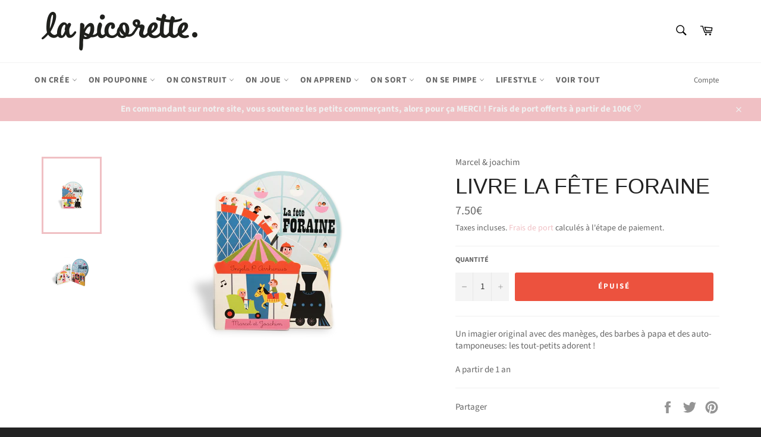

--- FILE ---
content_type: text/html; charset=utf-8
request_url: https://lapicorette.fr/products/livre-la-fete-foraine
body_size: 30204
content:
<!doctype html>
<html class="no-js" lang="fr">
<head>

  <meta charset="utf-8">
  <meta http-equiv="X-UA-Compatible" content="IE=edge,chrome=1">
  <meta name="viewport" content="width=device-width,initial-scale=1">
  <meta name="theme-color" content="#ffffff">

  
    <link rel="shortcut icon" href="//lapicorette.fr/cdn/shop/files/ico_32x32.png?v=1614739298" type="image/png">
  

  <link rel="canonical" href="https://lapicorette.fr/products/livre-la-fete-foraine">
  <title>
  Livre la fête foraine &ndash; La picorette
  </title>

  
    <meta name="description" content="Un imagier original avec des manèges, des barbes à papa et des auto-tamponeuses: les tout-petits adorent ! A partir de 1 an">
  

  <!-- /snippets/social-meta-tags.liquid -->




<meta property="og:site_name" content="La picorette">
<meta property="og:url" content="https://lapicorette.fr/products/livre-la-fete-foraine">
<meta property="og:title" content="Livre la fête foraine">
<meta property="og:type" content="product">
<meta property="og:description" content="Un imagier original avec des manèges, des barbes à papa et des auto-tamponeuses: les tout-petits adorent ! A partir de 1 an">

  <meta property="og:price:amount" content="7.50">
  <meta property="og:price:currency" content="EUR">

<meta property="og:image" content="http://lapicorette.fr/cdn/shop/products/image_f5e05a6f-47ae-47f5-87c1-aff8c57e163f_1200x1200.png?v=1587302553"><meta property="og:image" content="http://lapicorette.fr/cdn/shop/products/image_9e4b467e-5266-4d4c-962d-5988cb71ecea_1200x1200.png?v=1587302562">
<meta property="og:image:secure_url" content="https://lapicorette.fr/cdn/shop/products/image_f5e05a6f-47ae-47f5-87c1-aff8c57e163f_1200x1200.png?v=1587302553"><meta property="og:image:secure_url" content="https://lapicorette.fr/cdn/shop/products/image_9e4b467e-5266-4d4c-962d-5988cb71ecea_1200x1200.png?v=1587302562">


<meta name="twitter:card" content="summary_large_image">
<meta name="twitter:title" content="Livre la fête foraine">
<meta name="twitter:description" content="Un imagier original avec des manèges, des barbes à papa et des auto-tamponeuses: les tout-petits adorent ! A partir de 1 an">


  <script>
    document.documentElement.className = document.documentElement.className.replace('no-js', 'js');
  </script>

  <link href="//lapicorette.fr/cdn/shop/t/12/assets/theme.scss.css?v=30287468764247373621762070711" rel="stylesheet" type="text/css" media="all" />

  <script>
    window.theme = window.theme || {};

    theme.strings = {
      stockAvailable: "1 restant",
      addToCart: "Ajouter au panier",
      soldOut: "Épuisé",
      unavailable: "Non disponible",
      noStockAvailable: "L\u0026#39;article n\u0026#39;a pu être ajouté à votre panier car il n\u0026#39;y en a pas assez en stock.",
      willNotShipUntil: "Sera expédié après [date]",
      willBeInStockAfter: "Sera en stock à compter de [date]",
      totalCartDiscount: "Vous économisez [savings]",
      addressError: "Vous ne trouvez pas cette adresse",
      addressNoResults: "Aucun résultat pour cette adresse",
      addressQueryLimit: "Vous avez dépassé la limite de Google utilisation de l'API. Envisager la mise à niveau à un \u003ca href=\"https:\/\/developers.google.com\/maps\/premium\/usage-limits\"\u003erégime spécial\u003c\/a\u003e.",
      authError: "Il y avait un problème authentifier votre compte Google Maps API.",
      slideNumber: "Faire glisser [slide_number], en cours"
    };
  </script>

  <script src="//lapicorette.fr/cdn/shop/t/12/assets/lazysizes.min.js?v=56045284683979784691604929017" async="async"></script>

  

  <script src="//lapicorette.fr/cdn/shop/t/12/assets/vendor.js?v=59352919779726365461604929018" defer="defer"></script>

  
    <script>
      window.theme = window.theme || {};
      theme.moneyFormat = "{{amount}}€";
    </script>
  

  <script src="//lapicorette.fr/cdn/shop/t/12/assets/theme.js?v=171366231195154451781604929017" defer="defer"></script>

  

  <script>
    window.addEventListener('globoFilterRenderSearchCompleted', function () {
      if( slate && slate.a11y && typeof slate.a11y.removeTrapFocus == "function" ){
        slate.a11y.removeTrapFocus({
          $container: $('#NavDrawer'),
          namespace: 'drawer_focus'
        });
        setTimeout(function(){
          slate.a11y.removeTrapFocus({
            $container: $('#NavDrawer'),
            namespace: 'drawer_focus'
          });
          $('.gl-d-searchbox-input').focus();
        }, 600);
      }
    });
  </script>

<script>window.nfecShopVersion = '1768362940';window.nfecJsVersion = '449674';window.nfecCVersion = 70731</script><script>window.performance && window.performance.mark && window.performance.mark('shopify.content_for_header.start');</script><meta name="google-site-verification" content="pCxLQR98owsC6LhZ3ZLmVVVmDLr1XP9XZNOO_H5pbOg">
<meta name="facebook-domain-verification" content="7b8ejax1lgq3nqfwvmjpdkpz5tni1g">
<meta name="google-site-verification" content="_ju4zUuw2f4ynFsAmjkRdmFPlaFJcRepcYr1rYnkQv8">
<meta id="shopify-digital-wallet" name="shopify-digital-wallet" content="/23314121/digital_wallets/dialog">
<meta name="shopify-checkout-api-token" content="24c4fadcd06106ad118c343a695cee4a">
<meta id="in-context-paypal-metadata" data-shop-id="23314121" data-venmo-supported="false" data-environment="production" data-locale="fr_FR" data-paypal-v4="true" data-currency="EUR">
<link rel="alternate" type="application/json+oembed" href="https://lapicorette.fr/products/livre-la-fete-foraine.oembed">
<script async="async" src="/checkouts/internal/preloads.js?locale=fr-FR"></script>
<link rel="preconnect" href="https://shop.app" crossorigin="anonymous">
<script async="async" src="https://shop.app/checkouts/internal/preloads.js?locale=fr-FR&shop_id=23314121" crossorigin="anonymous"></script>
<script id="apple-pay-shop-capabilities" type="application/json">{"shopId":23314121,"countryCode":"FR","currencyCode":"EUR","merchantCapabilities":["supports3DS"],"merchantId":"gid:\/\/shopify\/Shop\/23314121","merchantName":"La picorette","requiredBillingContactFields":["postalAddress","email","phone"],"requiredShippingContactFields":["postalAddress","email","phone"],"shippingType":"shipping","supportedNetworks":["visa","masterCard","amex","maestro"],"total":{"type":"pending","label":"La picorette","amount":"1.00"},"shopifyPaymentsEnabled":true,"supportsSubscriptions":true}</script>
<script id="shopify-features" type="application/json">{"accessToken":"24c4fadcd06106ad118c343a695cee4a","betas":["rich-media-storefront-analytics"],"domain":"lapicorette.fr","predictiveSearch":true,"shopId":23314121,"locale":"fr"}</script>
<script>var Shopify = Shopify || {};
Shopify.shop = "la-picorette.myshopify.com";
Shopify.locale = "fr";
Shopify.currency = {"active":"EUR","rate":"1.0"};
Shopify.country = "FR";
Shopify.theme = {"name":"Venture","id":83318702143,"schema_name":"Venture","schema_version":"12.1.0","theme_store_id":775,"role":"main"};
Shopify.theme.handle = "null";
Shopify.theme.style = {"id":null,"handle":null};
Shopify.cdnHost = "lapicorette.fr/cdn";
Shopify.routes = Shopify.routes || {};
Shopify.routes.root = "/";</script>
<script type="module">!function(o){(o.Shopify=o.Shopify||{}).modules=!0}(window);</script>
<script>!function(o){function n(){var o=[];function n(){o.push(Array.prototype.slice.apply(arguments))}return n.q=o,n}var t=o.Shopify=o.Shopify||{};t.loadFeatures=n(),t.autoloadFeatures=n()}(window);</script>
<script>
  window.ShopifyPay = window.ShopifyPay || {};
  window.ShopifyPay.apiHost = "shop.app\/pay";
  window.ShopifyPay.redirectState = null;
</script>
<script id="shop-js-analytics" type="application/json">{"pageType":"product"}</script>
<script defer="defer" async type="module" src="//lapicorette.fr/cdn/shopifycloud/shop-js/modules/v2/client.init-shop-cart-sync_C7zOiP7n.fr.esm.js"></script>
<script defer="defer" async type="module" src="//lapicorette.fr/cdn/shopifycloud/shop-js/modules/v2/chunk.common_CSlijhlg.esm.js"></script>
<script type="module">
  await import("//lapicorette.fr/cdn/shopifycloud/shop-js/modules/v2/client.init-shop-cart-sync_C7zOiP7n.fr.esm.js");
await import("//lapicorette.fr/cdn/shopifycloud/shop-js/modules/v2/chunk.common_CSlijhlg.esm.js");

  window.Shopify.SignInWithShop?.initShopCartSync?.({"fedCMEnabled":true,"windoidEnabled":true});

</script>
<script>
  window.Shopify = window.Shopify || {};
  if (!window.Shopify.featureAssets) window.Shopify.featureAssets = {};
  window.Shopify.featureAssets['shop-js'] = {"shop-cart-sync":["modules/v2/client.shop-cart-sync_BnBFXf0_.fr.esm.js","modules/v2/chunk.common_CSlijhlg.esm.js"],"init-fed-cm":["modules/v2/client.init-fed-cm_CSbHcSLQ.fr.esm.js","modules/v2/chunk.common_CSlijhlg.esm.js"],"shop-button":["modules/v2/client.shop-button_DLUKcBRB.fr.esm.js","modules/v2/chunk.common_CSlijhlg.esm.js"],"shop-cash-offers":["modules/v2/client.shop-cash-offers_Cua9cdqh.fr.esm.js","modules/v2/chunk.common_CSlijhlg.esm.js","modules/v2/chunk.modal_C0-OIa6B.esm.js"],"init-windoid":["modules/v2/client.init-windoid_BO2kqg2i.fr.esm.js","modules/v2/chunk.common_CSlijhlg.esm.js"],"init-shop-email-lookup-coordinator":["modules/v2/client.init-shop-email-lookup-coordinator_DcBZTVqR.fr.esm.js","modules/v2/chunk.common_CSlijhlg.esm.js"],"shop-toast-manager":["modules/v2/client.shop-toast-manager_CqHEw2nM.fr.esm.js","modules/v2/chunk.common_CSlijhlg.esm.js"],"shop-login-button":["modules/v2/client.shop-login-button_BQtEoURe.fr.esm.js","modules/v2/chunk.common_CSlijhlg.esm.js","modules/v2/chunk.modal_C0-OIa6B.esm.js"],"avatar":["modules/v2/client.avatar_BTnouDA3.fr.esm.js"],"pay-button":["modules/v2/client.pay-button_DUwpSVMx.fr.esm.js","modules/v2/chunk.common_CSlijhlg.esm.js"],"init-shop-cart-sync":["modules/v2/client.init-shop-cart-sync_C7zOiP7n.fr.esm.js","modules/v2/chunk.common_CSlijhlg.esm.js"],"init-customer-accounts":["modules/v2/client.init-customer-accounts_B0gbzGDF.fr.esm.js","modules/v2/client.shop-login-button_BQtEoURe.fr.esm.js","modules/v2/chunk.common_CSlijhlg.esm.js","modules/v2/chunk.modal_C0-OIa6B.esm.js"],"init-shop-for-new-customer-accounts":["modules/v2/client.init-shop-for-new-customer-accounts_C1ax6gR3.fr.esm.js","modules/v2/client.shop-login-button_BQtEoURe.fr.esm.js","modules/v2/chunk.common_CSlijhlg.esm.js","modules/v2/chunk.modal_C0-OIa6B.esm.js"],"init-customer-accounts-sign-up":["modules/v2/client.init-customer-accounts-sign-up_Dx4tXqtI.fr.esm.js","modules/v2/client.shop-login-button_BQtEoURe.fr.esm.js","modules/v2/chunk.common_CSlijhlg.esm.js","modules/v2/chunk.modal_C0-OIa6B.esm.js"],"checkout-modal":["modules/v2/client.checkout-modal_BZLk86_8.fr.esm.js","modules/v2/chunk.common_CSlijhlg.esm.js","modules/v2/chunk.modal_C0-OIa6B.esm.js"],"shop-follow-button":["modules/v2/client.shop-follow-button_YGA9KtE6.fr.esm.js","modules/v2/chunk.common_CSlijhlg.esm.js","modules/v2/chunk.modal_C0-OIa6B.esm.js"],"lead-capture":["modules/v2/client.lead-capture_BKsxsIKj.fr.esm.js","modules/v2/chunk.common_CSlijhlg.esm.js","modules/v2/chunk.modal_C0-OIa6B.esm.js"],"shop-login":["modules/v2/client.shop-login_s6dWeBr2.fr.esm.js","modules/v2/chunk.common_CSlijhlg.esm.js","modules/v2/chunk.modal_C0-OIa6B.esm.js"],"payment-terms":["modules/v2/client.payment-terms_CTuGCy7C.fr.esm.js","modules/v2/chunk.common_CSlijhlg.esm.js","modules/v2/chunk.modal_C0-OIa6B.esm.js"]};
</script>
<script>(function() {
  var isLoaded = false;
  function asyncLoad() {
    if (isLoaded) return;
    isLoaded = true;
    var urls = ["https:\/\/js.smile.io\/v1\/smile-shopify.js?shop=la-picorette.myshopify.com","https:\/\/cloudsearch-1f874.kxcdn.com\/shopify.js?srp=\/a\/search\u0026shop=la-picorette.myshopify.com","https:\/\/d5zu2f4xvqanl.cloudfront.net\/42\/fe\/loader_2.js?shop=la-picorette.myshopify.com"];
    for (var i = 0; i < urls.length; i++) {
      var s = document.createElement('script');
      s.type = 'text/javascript';
      s.async = true;
      s.src = urls[i];
      var x = document.getElementsByTagName('script')[0];
      x.parentNode.insertBefore(s, x);
    }
  };
  if(window.attachEvent) {
    window.attachEvent('onload', asyncLoad);
  } else {
    window.addEventListener('load', asyncLoad, false);
  }
})();</script>
<script id="__st">var __st={"a":23314121,"offset":3600,"reqid":"35be91cd-3992-402c-bacc-ac8f60306176-1768370664","pageurl":"lapicorette.fr\/products\/livre-la-fete-foraine","u":"9636872fb428","p":"product","rtyp":"product","rid":1880272994367};</script>
<script>window.ShopifyPaypalV4VisibilityTracking = true;</script>
<script id="captcha-bootstrap">!function(){'use strict';const t='contact',e='account',n='new_comment',o=[[t,t],['blogs',n],['comments',n],[t,'customer']],c=[[e,'customer_login'],[e,'guest_login'],[e,'recover_customer_password'],[e,'create_customer']],r=t=>t.map((([t,e])=>`form[action*='/${t}']:not([data-nocaptcha='true']) input[name='form_type'][value='${e}']`)).join(','),a=t=>()=>t?[...document.querySelectorAll(t)].map((t=>t.form)):[];function s(){const t=[...o],e=r(t);return a(e)}const i='password',u='form_key',d=['recaptcha-v3-token','g-recaptcha-response','h-captcha-response',i],f=()=>{try{return window.sessionStorage}catch{return}},m='__shopify_v',_=t=>t.elements[u];function p(t,e,n=!1){try{const o=window.sessionStorage,c=JSON.parse(o.getItem(e)),{data:r}=function(t){const{data:e,action:n}=t;return t[m]||n?{data:e,action:n}:{data:t,action:n}}(c);for(const[e,n]of Object.entries(r))t.elements[e]&&(t.elements[e].value=n);n&&o.removeItem(e)}catch(o){console.error('form repopulation failed',{error:o})}}const l='form_type',E='cptcha';function T(t){t.dataset[E]=!0}const w=window,h=w.document,L='Shopify',v='ce_forms',y='captcha';let A=!1;((t,e)=>{const n=(g='f06e6c50-85a8-45c8-87d0-21a2b65856fe',I='https://cdn.shopify.com/shopifycloud/storefront-forms-hcaptcha/ce_storefront_forms_captcha_hcaptcha.v1.5.2.iife.js',D={infoText:'Protégé par hCaptcha',privacyText:'Confidentialité',termsText:'Conditions'},(t,e,n)=>{const o=w[L][v],c=o.bindForm;if(c)return c(t,g,e,D).then(n);var r;o.q.push([[t,g,e,D],n]),r=I,A||(h.body.append(Object.assign(h.createElement('script'),{id:'captcha-provider',async:!0,src:r})),A=!0)});var g,I,D;w[L]=w[L]||{},w[L][v]=w[L][v]||{},w[L][v].q=[],w[L][y]=w[L][y]||{},w[L][y].protect=function(t,e){n(t,void 0,e),T(t)},Object.freeze(w[L][y]),function(t,e,n,w,h,L){const[v,y,A,g]=function(t,e,n){const i=e?o:[],u=t?c:[],d=[...i,...u],f=r(d),m=r(i),_=r(d.filter((([t,e])=>n.includes(e))));return[a(f),a(m),a(_),s()]}(w,h,L),I=t=>{const e=t.target;return e instanceof HTMLFormElement?e:e&&e.form},D=t=>v().includes(t);t.addEventListener('submit',(t=>{const e=I(t);if(!e)return;const n=D(e)&&!e.dataset.hcaptchaBound&&!e.dataset.recaptchaBound,o=_(e),c=g().includes(e)&&(!o||!o.value);(n||c)&&t.preventDefault(),c&&!n&&(function(t){try{if(!f())return;!function(t){const e=f();if(!e)return;const n=_(t);if(!n)return;const o=n.value;o&&e.removeItem(o)}(t);const e=Array.from(Array(32),(()=>Math.random().toString(36)[2])).join('');!function(t,e){_(t)||t.append(Object.assign(document.createElement('input'),{type:'hidden',name:u})),t.elements[u].value=e}(t,e),function(t,e){const n=f();if(!n)return;const o=[...t.querySelectorAll(`input[type='${i}']`)].map((({name:t})=>t)),c=[...d,...o],r={};for(const[a,s]of new FormData(t).entries())c.includes(a)||(r[a]=s);n.setItem(e,JSON.stringify({[m]:1,action:t.action,data:r}))}(t,e)}catch(e){console.error('failed to persist form',e)}}(e),e.submit())}));const S=(t,e)=>{t&&!t.dataset[E]&&(n(t,e.some((e=>e===t))),T(t))};for(const o of['focusin','change'])t.addEventListener(o,(t=>{const e=I(t);D(e)&&S(e,y())}));const B=e.get('form_key'),M=e.get(l),P=B&&M;t.addEventListener('DOMContentLoaded',(()=>{const t=y();if(P)for(const e of t)e.elements[l].value===M&&p(e,B);[...new Set([...A(),...v().filter((t=>'true'===t.dataset.shopifyCaptcha))])].forEach((e=>S(e,t)))}))}(h,new URLSearchParams(w.location.search),n,t,e,['guest_login'])})(!0,!0)}();</script>
<script integrity="sha256-4kQ18oKyAcykRKYeNunJcIwy7WH5gtpwJnB7kiuLZ1E=" data-source-attribution="shopify.loadfeatures" defer="defer" src="//lapicorette.fr/cdn/shopifycloud/storefront/assets/storefront/load_feature-a0a9edcb.js" crossorigin="anonymous"></script>
<script crossorigin="anonymous" defer="defer" src="//lapicorette.fr/cdn/shopifycloud/storefront/assets/shopify_pay/storefront-65b4c6d7.js?v=20250812"></script>
<script data-source-attribution="shopify.dynamic_checkout.dynamic.init">var Shopify=Shopify||{};Shopify.PaymentButton=Shopify.PaymentButton||{isStorefrontPortableWallets:!0,init:function(){window.Shopify.PaymentButton.init=function(){};var t=document.createElement("script");t.src="https://lapicorette.fr/cdn/shopifycloud/portable-wallets/latest/portable-wallets.fr.js",t.type="module",document.head.appendChild(t)}};
</script>
<script data-source-attribution="shopify.dynamic_checkout.buyer_consent">
  function portableWalletsHideBuyerConsent(e){var t=document.getElementById("shopify-buyer-consent"),n=document.getElementById("shopify-subscription-policy-button");t&&n&&(t.classList.add("hidden"),t.setAttribute("aria-hidden","true"),n.removeEventListener("click",e))}function portableWalletsShowBuyerConsent(e){var t=document.getElementById("shopify-buyer-consent"),n=document.getElementById("shopify-subscription-policy-button");t&&n&&(t.classList.remove("hidden"),t.removeAttribute("aria-hidden"),n.addEventListener("click",e))}window.Shopify?.PaymentButton&&(window.Shopify.PaymentButton.hideBuyerConsent=portableWalletsHideBuyerConsent,window.Shopify.PaymentButton.showBuyerConsent=portableWalletsShowBuyerConsent);
</script>
<script data-source-attribution="shopify.dynamic_checkout.cart.bootstrap">document.addEventListener("DOMContentLoaded",(function(){function t(){return document.querySelector("shopify-accelerated-checkout-cart, shopify-accelerated-checkout")}if(t())Shopify.PaymentButton.init();else{new MutationObserver((function(e,n){t()&&(Shopify.PaymentButton.init(),n.disconnect())})).observe(document.body,{childList:!0,subtree:!0})}}));
</script>
<link id="shopify-accelerated-checkout-styles" rel="stylesheet" media="screen" href="https://lapicorette.fr/cdn/shopifycloud/portable-wallets/latest/accelerated-checkout-backwards-compat.css" crossorigin="anonymous">
<style id="shopify-accelerated-checkout-cart">
        #shopify-buyer-consent {
  margin-top: 1em;
  display: inline-block;
  width: 100%;
}

#shopify-buyer-consent.hidden {
  display: none;
}

#shopify-subscription-policy-button {
  background: none;
  border: none;
  padding: 0;
  text-decoration: underline;
  font-size: inherit;
  cursor: pointer;
}

#shopify-subscription-policy-button::before {
  box-shadow: none;
}

      </style>

<script>window.performance && window.performance.mark && window.performance.mark('shopify.content_for_header.end');</script>

<script>
    
    
    
    
    var gsf_conversion_data = {page_type : 'product', event : 'view_item', data : {product_data : [{variant_id : 15217149083711, product_id : 1880272994367, name : "Livre la fête foraine", price : "7.50", currency : "EUR", sku : "", brand : "Marcel & joachim", variant : "Default Title", category : "Livre"}], total_price : "7.50", shop_currency : "EUR"}};
    
</script>
<link href="https://monorail-edge.shopifysvc.com" rel="dns-prefetch">
<script>(function(){if ("sendBeacon" in navigator && "performance" in window) {try {var session_token_from_headers = performance.getEntriesByType('navigation')[0].serverTiming.find(x => x.name == '_s').description;} catch {var session_token_from_headers = undefined;}var session_cookie_matches = document.cookie.match(/_shopify_s=([^;]*)/);var session_token_from_cookie = session_cookie_matches && session_cookie_matches.length === 2 ? session_cookie_matches[1] : "";var session_token = session_token_from_headers || session_token_from_cookie || "";function handle_abandonment_event(e) {var entries = performance.getEntries().filter(function(entry) {return /monorail-edge.shopifysvc.com/.test(entry.name);});if (!window.abandonment_tracked && entries.length === 0) {window.abandonment_tracked = true;var currentMs = Date.now();var navigation_start = performance.timing.navigationStart;var payload = {shop_id: 23314121,url: window.location.href,navigation_start,duration: currentMs - navigation_start,session_token,page_type: "product"};window.navigator.sendBeacon("https://monorail-edge.shopifysvc.com/v1/produce", JSON.stringify({schema_id: "online_store_buyer_site_abandonment/1.1",payload: payload,metadata: {event_created_at_ms: currentMs,event_sent_at_ms: currentMs}}));}}window.addEventListener('pagehide', handle_abandonment_event);}}());</script>
<script id="web-pixels-manager-setup">(function e(e,d,r,n,o){if(void 0===o&&(o={}),!Boolean(null===(a=null===(i=window.Shopify)||void 0===i?void 0:i.analytics)||void 0===a?void 0:a.replayQueue)){var i,a;window.Shopify=window.Shopify||{};var t=window.Shopify;t.analytics=t.analytics||{};var s=t.analytics;s.replayQueue=[],s.publish=function(e,d,r){return s.replayQueue.push([e,d,r]),!0};try{self.performance.mark("wpm:start")}catch(e){}var l=function(){var e={modern:/Edge?\/(1{2}[4-9]|1[2-9]\d|[2-9]\d{2}|\d{4,})\.\d+(\.\d+|)|Firefox\/(1{2}[4-9]|1[2-9]\d|[2-9]\d{2}|\d{4,})\.\d+(\.\d+|)|Chrom(ium|e)\/(9{2}|\d{3,})\.\d+(\.\d+|)|(Maci|X1{2}).+ Version\/(15\.\d+|(1[6-9]|[2-9]\d|\d{3,})\.\d+)([,.]\d+|)( \(\w+\)|)( Mobile\/\w+|) Safari\/|Chrome.+OPR\/(9{2}|\d{3,})\.\d+\.\d+|(CPU[ +]OS|iPhone[ +]OS|CPU[ +]iPhone|CPU IPhone OS|CPU iPad OS)[ +]+(15[._]\d+|(1[6-9]|[2-9]\d|\d{3,})[._]\d+)([._]\d+|)|Android:?[ /-](13[3-9]|1[4-9]\d|[2-9]\d{2}|\d{4,})(\.\d+|)(\.\d+|)|Android.+Firefox\/(13[5-9]|1[4-9]\d|[2-9]\d{2}|\d{4,})\.\d+(\.\d+|)|Android.+Chrom(ium|e)\/(13[3-9]|1[4-9]\d|[2-9]\d{2}|\d{4,})\.\d+(\.\d+|)|SamsungBrowser\/([2-9]\d|\d{3,})\.\d+/,legacy:/Edge?\/(1[6-9]|[2-9]\d|\d{3,})\.\d+(\.\d+|)|Firefox\/(5[4-9]|[6-9]\d|\d{3,})\.\d+(\.\d+|)|Chrom(ium|e)\/(5[1-9]|[6-9]\d|\d{3,})\.\d+(\.\d+|)([\d.]+$|.*Safari\/(?![\d.]+ Edge\/[\d.]+$))|(Maci|X1{2}).+ Version\/(10\.\d+|(1[1-9]|[2-9]\d|\d{3,})\.\d+)([,.]\d+|)( \(\w+\)|)( Mobile\/\w+|) Safari\/|Chrome.+OPR\/(3[89]|[4-9]\d|\d{3,})\.\d+\.\d+|(CPU[ +]OS|iPhone[ +]OS|CPU[ +]iPhone|CPU IPhone OS|CPU iPad OS)[ +]+(10[._]\d+|(1[1-9]|[2-9]\d|\d{3,})[._]\d+)([._]\d+|)|Android:?[ /-](13[3-9]|1[4-9]\d|[2-9]\d{2}|\d{4,})(\.\d+|)(\.\d+|)|Mobile Safari.+OPR\/([89]\d|\d{3,})\.\d+\.\d+|Android.+Firefox\/(13[5-9]|1[4-9]\d|[2-9]\d{2}|\d{4,})\.\d+(\.\d+|)|Android.+Chrom(ium|e)\/(13[3-9]|1[4-9]\d|[2-9]\d{2}|\d{4,})\.\d+(\.\d+|)|Android.+(UC? ?Browser|UCWEB|U3)[ /]?(15\.([5-9]|\d{2,})|(1[6-9]|[2-9]\d|\d{3,})\.\d+)\.\d+|SamsungBrowser\/(5\.\d+|([6-9]|\d{2,})\.\d+)|Android.+MQ{2}Browser\/(14(\.(9|\d{2,})|)|(1[5-9]|[2-9]\d|\d{3,})(\.\d+|))(\.\d+|)|K[Aa][Ii]OS\/(3\.\d+|([4-9]|\d{2,})\.\d+)(\.\d+|)/},d=e.modern,r=e.legacy,n=navigator.userAgent;return n.match(d)?"modern":n.match(r)?"legacy":"unknown"}(),u="modern"===l?"modern":"legacy",c=(null!=n?n:{modern:"",legacy:""})[u],f=function(e){return[e.baseUrl,"/wpm","/b",e.hashVersion,"modern"===e.buildTarget?"m":"l",".js"].join("")}({baseUrl:d,hashVersion:r,buildTarget:u}),m=function(e){var d=e.version,r=e.bundleTarget,n=e.surface,o=e.pageUrl,i=e.monorailEndpoint;return{emit:function(e){var a=e.status,t=e.errorMsg,s=(new Date).getTime(),l=JSON.stringify({metadata:{event_sent_at_ms:s},events:[{schema_id:"web_pixels_manager_load/3.1",payload:{version:d,bundle_target:r,page_url:o,status:a,surface:n,error_msg:t},metadata:{event_created_at_ms:s}}]});if(!i)return console&&console.warn&&console.warn("[Web Pixels Manager] No Monorail endpoint provided, skipping logging."),!1;try{return self.navigator.sendBeacon.bind(self.navigator)(i,l)}catch(e){}var u=new XMLHttpRequest;try{return u.open("POST",i,!0),u.setRequestHeader("Content-Type","text/plain"),u.send(l),!0}catch(e){return console&&console.warn&&console.warn("[Web Pixels Manager] Got an unhandled error while logging to Monorail."),!1}}}}({version:r,bundleTarget:l,surface:e.surface,pageUrl:self.location.href,monorailEndpoint:e.monorailEndpoint});try{o.browserTarget=l,function(e){var d=e.src,r=e.async,n=void 0===r||r,o=e.onload,i=e.onerror,a=e.sri,t=e.scriptDataAttributes,s=void 0===t?{}:t,l=document.createElement("script"),u=document.querySelector("head"),c=document.querySelector("body");if(l.async=n,l.src=d,a&&(l.integrity=a,l.crossOrigin="anonymous"),s)for(var f in s)if(Object.prototype.hasOwnProperty.call(s,f))try{l.dataset[f]=s[f]}catch(e){}if(o&&l.addEventListener("load",o),i&&l.addEventListener("error",i),u)u.appendChild(l);else{if(!c)throw new Error("Did not find a head or body element to append the script");c.appendChild(l)}}({src:f,async:!0,onload:function(){if(!function(){var e,d;return Boolean(null===(d=null===(e=window.Shopify)||void 0===e?void 0:e.analytics)||void 0===d?void 0:d.initialized)}()){var d=window.webPixelsManager.init(e)||void 0;if(d){var r=window.Shopify.analytics;r.replayQueue.forEach((function(e){var r=e[0],n=e[1],o=e[2];d.publishCustomEvent(r,n,o)})),r.replayQueue=[],r.publish=d.publishCustomEvent,r.visitor=d.visitor,r.initialized=!0}}},onerror:function(){return m.emit({status:"failed",errorMsg:"".concat(f," has failed to load")})},sri:function(e){var d=/^sha384-[A-Za-z0-9+/=]+$/;return"string"==typeof e&&d.test(e)}(c)?c:"",scriptDataAttributes:o}),m.emit({status:"loading"})}catch(e){m.emit({status:"failed",errorMsg:(null==e?void 0:e.message)||"Unknown error"})}}})({shopId: 23314121,storefrontBaseUrl: "https://lapicorette.fr",extensionsBaseUrl: "https://extensions.shopifycdn.com/cdn/shopifycloud/web-pixels-manager",monorailEndpoint: "https://monorail-edge.shopifysvc.com/unstable/produce_batch",surface: "storefront-renderer",enabledBetaFlags: ["2dca8a86","a0d5f9d2"],webPixelsConfigList: [{"id":"2608857413","configuration":"{\"account_ID\":\"241076\",\"google_analytics_tracking_tag\":\"1\",\"measurement_id\":\"2\",\"api_secret\":\"3\",\"shop_settings\":\"{\\\"custom_pixel_script\\\":\\\"https:\\\\\\\/\\\\\\\/storage.googleapis.com\\\\\\\/gsf-scripts\\\\\\\/custom-pixels\\\\\\\/la-picorette.js\\\"}\"}","eventPayloadVersion":"v1","runtimeContext":"LAX","scriptVersion":"c6b888297782ed4a1cba19cda43d6625","type":"APP","apiClientId":1558137,"privacyPurposes":[],"dataSharingAdjustments":{"protectedCustomerApprovalScopes":["read_customer_address","read_customer_email","read_customer_name","read_customer_personal_data","read_customer_phone"]}},{"id":"1060208965","configuration":"{\"config\":\"{\\\"pixel_id\\\":\\\"GT-WVXC4FQ\\\",\\\"target_country\\\":\\\"FR\\\",\\\"gtag_events\\\":[{\\\"type\\\":\\\"purchase\\\",\\\"action_label\\\":\\\"MC-HV1WYL3J2D\\\"},{\\\"type\\\":\\\"page_view\\\",\\\"action_label\\\":\\\"MC-HV1WYL3J2D\\\"},{\\\"type\\\":\\\"view_item\\\",\\\"action_label\\\":\\\"MC-HV1WYL3J2D\\\"}],\\\"enable_monitoring_mode\\\":false}\"}","eventPayloadVersion":"v1","runtimeContext":"OPEN","scriptVersion":"b2a88bafab3e21179ed38636efcd8a93","type":"APP","apiClientId":1780363,"privacyPurposes":[],"dataSharingAdjustments":{"protectedCustomerApprovalScopes":["read_customer_address","read_customer_email","read_customer_name","read_customer_personal_data","read_customer_phone"]}},{"id":"372638021","configuration":"{\"pixel_id\":\"653726262141143\",\"pixel_type\":\"facebook_pixel\",\"metaapp_system_user_token\":\"-\"}","eventPayloadVersion":"v1","runtimeContext":"OPEN","scriptVersion":"ca16bc87fe92b6042fbaa3acc2fbdaa6","type":"APP","apiClientId":2329312,"privacyPurposes":["ANALYTICS","MARKETING","SALE_OF_DATA"],"dataSharingAdjustments":{"protectedCustomerApprovalScopes":["read_customer_address","read_customer_email","read_customer_name","read_customer_personal_data","read_customer_phone"]}},{"id":"193528133","eventPayloadVersion":"v1","runtimeContext":"LAX","scriptVersion":"1","type":"CUSTOM","privacyPurposes":["ANALYTICS"],"name":"Google Analytics tag (migrated)"},{"id":"shopify-app-pixel","configuration":"{}","eventPayloadVersion":"v1","runtimeContext":"STRICT","scriptVersion":"0450","apiClientId":"shopify-pixel","type":"APP","privacyPurposes":["ANALYTICS","MARKETING"]},{"id":"shopify-custom-pixel","eventPayloadVersion":"v1","runtimeContext":"LAX","scriptVersion":"0450","apiClientId":"shopify-pixel","type":"CUSTOM","privacyPurposes":["ANALYTICS","MARKETING"]}],isMerchantRequest: false,initData: {"shop":{"name":"La picorette","paymentSettings":{"currencyCode":"EUR"},"myshopifyDomain":"la-picorette.myshopify.com","countryCode":"FR","storefrontUrl":"https:\/\/lapicorette.fr"},"customer":null,"cart":null,"checkout":null,"productVariants":[{"price":{"amount":7.5,"currencyCode":"EUR"},"product":{"title":"Livre la fête foraine","vendor":"Marcel \u0026 joachim","id":"1880272994367","untranslatedTitle":"Livre la fête foraine","url":"\/products\/livre-la-fete-foraine","type":"Livre"},"id":"15217149083711","image":{"src":"\/\/lapicorette.fr\/cdn\/shop\/products\/image_f5e05a6f-47ae-47f5-87c1-aff8c57e163f.png?v=1587302553"},"sku":null,"title":"Default Title","untranslatedTitle":"Default Title"}],"purchasingCompany":null},},"https://lapicorette.fr/cdn","7cecd0b6w90c54c6cpe92089d5m57a67346",{"modern":"","legacy":""},{"shopId":"23314121","storefrontBaseUrl":"https:\/\/lapicorette.fr","extensionBaseUrl":"https:\/\/extensions.shopifycdn.com\/cdn\/shopifycloud\/web-pixels-manager","surface":"storefront-renderer","enabledBetaFlags":"[\"2dca8a86\", \"a0d5f9d2\"]","isMerchantRequest":"false","hashVersion":"7cecd0b6w90c54c6cpe92089d5m57a67346","publish":"custom","events":"[[\"page_viewed\",{}],[\"product_viewed\",{\"productVariant\":{\"price\":{\"amount\":7.5,\"currencyCode\":\"EUR\"},\"product\":{\"title\":\"Livre la fête foraine\",\"vendor\":\"Marcel \u0026 joachim\",\"id\":\"1880272994367\",\"untranslatedTitle\":\"Livre la fête foraine\",\"url\":\"\/products\/livre-la-fete-foraine\",\"type\":\"Livre\"},\"id\":\"15217149083711\",\"image\":{\"src\":\"\/\/lapicorette.fr\/cdn\/shop\/products\/image_f5e05a6f-47ae-47f5-87c1-aff8c57e163f.png?v=1587302553\"},\"sku\":null,\"title\":\"Default Title\",\"untranslatedTitle\":\"Default Title\"}}]]"});</script><script>
  window.ShopifyAnalytics = window.ShopifyAnalytics || {};
  window.ShopifyAnalytics.meta = window.ShopifyAnalytics.meta || {};
  window.ShopifyAnalytics.meta.currency = 'EUR';
  var meta = {"product":{"id":1880272994367,"gid":"gid:\/\/shopify\/Product\/1880272994367","vendor":"Marcel \u0026 joachim","type":"Livre","handle":"livre-la-fete-foraine","variants":[{"id":15217149083711,"price":750,"name":"Livre la fête foraine","public_title":null,"sku":null}],"remote":false},"page":{"pageType":"product","resourceType":"product","resourceId":1880272994367,"requestId":"35be91cd-3992-402c-bacc-ac8f60306176-1768370664"}};
  for (var attr in meta) {
    window.ShopifyAnalytics.meta[attr] = meta[attr];
  }
</script>
<script class="analytics">
  (function () {
    var customDocumentWrite = function(content) {
      var jquery = null;

      if (window.jQuery) {
        jquery = window.jQuery;
      } else if (window.Checkout && window.Checkout.$) {
        jquery = window.Checkout.$;
      }

      if (jquery) {
        jquery('body').append(content);
      }
    };

    var hasLoggedConversion = function(token) {
      if (token) {
        return document.cookie.indexOf('loggedConversion=' + token) !== -1;
      }
      return false;
    }

    var setCookieIfConversion = function(token) {
      if (token) {
        var twoMonthsFromNow = new Date(Date.now());
        twoMonthsFromNow.setMonth(twoMonthsFromNow.getMonth() + 2);

        document.cookie = 'loggedConversion=' + token + '; expires=' + twoMonthsFromNow;
      }
    }

    var trekkie = window.ShopifyAnalytics.lib = window.trekkie = window.trekkie || [];
    if (trekkie.integrations) {
      return;
    }
    trekkie.methods = [
      'identify',
      'page',
      'ready',
      'track',
      'trackForm',
      'trackLink'
    ];
    trekkie.factory = function(method) {
      return function() {
        var args = Array.prototype.slice.call(arguments);
        args.unshift(method);
        trekkie.push(args);
        return trekkie;
      };
    };
    for (var i = 0; i < trekkie.methods.length; i++) {
      var key = trekkie.methods[i];
      trekkie[key] = trekkie.factory(key);
    }
    trekkie.load = function(config) {
      trekkie.config = config || {};
      trekkie.config.initialDocumentCookie = document.cookie;
      var first = document.getElementsByTagName('script')[0];
      var script = document.createElement('script');
      script.type = 'text/javascript';
      script.onerror = function(e) {
        var scriptFallback = document.createElement('script');
        scriptFallback.type = 'text/javascript';
        scriptFallback.onerror = function(error) {
                var Monorail = {
      produce: function produce(monorailDomain, schemaId, payload) {
        var currentMs = new Date().getTime();
        var event = {
          schema_id: schemaId,
          payload: payload,
          metadata: {
            event_created_at_ms: currentMs,
            event_sent_at_ms: currentMs
          }
        };
        return Monorail.sendRequest("https://" + monorailDomain + "/v1/produce", JSON.stringify(event));
      },
      sendRequest: function sendRequest(endpointUrl, payload) {
        // Try the sendBeacon API
        if (window && window.navigator && typeof window.navigator.sendBeacon === 'function' && typeof window.Blob === 'function' && !Monorail.isIos12()) {
          var blobData = new window.Blob([payload], {
            type: 'text/plain'
          });

          if (window.navigator.sendBeacon(endpointUrl, blobData)) {
            return true;
          } // sendBeacon was not successful

        } // XHR beacon

        var xhr = new XMLHttpRequest();

        try {
          xhr.open('POST', endpointUrl);
          xhr.setRequestHeader('Content-Type', 'text/plain');
          xhr.send(payload);
        } catch (e) {
          console.log(e);
        }

        return false;
      },
      isIos12: function isIos12() {
        return window.navigator.userAgent.lastIndexOf('iPhone; CPU iPhone OS 12_') !== -1 || window.navigator.userAgent.lastIndexOf('iPad; CPU OS 12_') !== -1;
      }
    };
    Monorail.produce('monorail-edge.shopifysvc.com',
      'trekkie_storefront_load_errors/1.1',
      {shop_id: 23314121,
      theme_id: 83318702143,
      app_name: "storefront",
      context_url: window.location.href,
      source_url: "//lapicorette.fr/cdn/s/trekkie.storefront.55c6279c31a6628627b2ba1c5ff367020da294e2.min.js"});

        };
        scriptFallback.async = true;
        scriptFallback.src = '//lapicorette.fr/cdn/s/trekkie.storefront.55c6279c31a6628627b2ba1c5ff367020da294e2.min.js';
        first.parentNode.insertBefore(scriptFallback, first);
      };
      script.async = true;
      script.src = '//lapicorette.fr/cdn/s/trekkie.storefront.55c6279c31a6628627b2ba1c5ff367020da294e2.min.js';
      first.parentNode.insertBefore(script, first);
    };
    trekkie.load(
      {"Trekkie":{"appName":"storefront","development":false,"defaultAttributes":{"shopId":23314121,"isMerchantRequest":null,"themeId":83318702143,"themeCityHash":"8890635098977603420","contentLanguage":"fr","currency":"EUR","eventMetadataId":"dd9c441a-290a-4c6f-8cd7-3ac87b28da68"},"isServerSideCookieWritingEnabled":true,"monorailRegion":"shop_domain","enabledBetaFlags":["65f19447"]},"Session Attribution":{},"S2S":{"facebookCapiEnabled":true,"source":"trekkie-storefront-renderer","apiClientId":580111}}
    );

    var loaded = false;
    trekkie.ready(function() {
      if (loaded) return;
      loaded = true;

      window.ShopifyAnalytics.lib = window.trekkie;

      var originalDocumentWrite = document.write;
      document.write = customDocumentWrite;
      try { window.ShopifyAnalytics.merchantGoogleAnalytics.call(this); } catch(error) {};
      document.write = originalDocumentWrite;

      window.ShopifyAnalytics.lib.page(null,{"pageType":"product","resourceType":"product","resourceId":1880272994367,"requestId":"35be91cd-3992-402c-bacc-ac8f60306176-1768370664","shopifyEmitted":true});

      var match = window.location.pathname.match(/checkouts\/(.+)\/(thank_you|post_purchase)/)
      var token = match? match[1]: undefined;
      if (!hasLoggedConversion(token)) {
        setCookieIfConversion(token);
        window.ShopifyAnalytics.lib.track("Viewed Product",{"currency":"EUR","variantId":15217149083711,"productId":1880272994367,"productGid":"gid:\/\/shopify\/Product\/1880272994367","name":"Livre la fête foraine","price":"7.50","sku":null,"brand":"Marcel \u0026 joachim","variant":null,"category":"Livre","nonInteraction":true,"remote":false},undefined,undefined,{"shopifyEmitted":true});
      window.ShopifyAnalytics.lib.track("monorail:\/\/trekkie_storefront_viewed_product\/1.1",{"currency":"EUR","variantId":15217149083711,"productId":1880272994367,"productGid":"gid:\/\/shopify\/Product\/1880272994367","name":"Livre la fête foraine","price":"7.50","sku":null,"brand":"Marcel \u0026 joachim","variant":null,"category":"Livre","nonInteraction":true,"remote":false,"referer":"https:\/\/lapicorette.fr\/products\/livre-la-fete-foraine"});
      }
    });


        var eventsListenerScript = document.createElement('script');
        eventsListenerScript.async = true;
        eventsListenerScript.src = "//lapicorette.fr/cdn/shopifycloud/storefront/assets/shop_events_listener-3da45d37.js";
        document.getElementsByTagName('head')[0].appendChild(eventsListenerScript);

})();</script>
  <script>
  if (!window.ga || (window.ga && typeof window.ga !== 'function')) {
    window.ga = function ga() {
      (window.ga.q = window.ga.q || []).push(arguments);
      if (window.Shopify && window.Shopify.analytics && typeof window.Shopify.analytics.publish === 'function') {
        window.Shopify.analytics.publish("ga_stub_called", {}, {sendTo: "google_osp_migration"});
      }
      console.error("Shopify's Google Analytics stub called with:", Array.from(arguments), "\nSee https://help.shopify.com/manual/promoting-marketing/pixels/pixel-migration#google for more information.");
    };
    if (window.Shopify && window.Shopify.analytics && typeof window.Shopify.analytics.publish === 'function') {
      window.Shopify.analytics.publish("ga_stub_initialized", {}, {sendTo: "google_osp_migration"});
    }
  }
</script>
<script
  defer
  src="https://lapicorette.fr/cdn/shopifycloud/perf-kit/shopify-perf-kit-3.0.3.min.js"
  data-application="storefront-renderer"
  data-shop-id="23314121"
  data-render-region="gcp-us-east1"
  data-page-type="product"
  data-theme-instance-id="83318702143"
  data-theme-name="Venture"
  data-theme-version="12.1.0"
  data-monorail-region="shop_domain"
  data-resource-timing-sampling-rate="10"
  data-shs="true"
  data-shs-beacon="true"
  data-shs-export-with-fetch="true"
  data-shs-logs-sample-rate="1"
  data-shs-beacon-endpoint="https://lapicorette.fr/api/collect"
></script>
</head>

<body class="template-product" >

  <a class="in-page-link visually-hidden skip-link" href="#MainContent">
    Passer au contenu
  </a>

  <div id="shopify-section-header" class="shopify-section"><style>
.site-header__logo img {
  max-width: 300px;
}
</style>

<div id="NavDrawer" class="drawer drawer--left">
  <div class="drawer__inner">
    <form action="/search" method="get" class="drawer__search" role="search">
      <input type="search" name="q" placeholder="Recherche" aria-label="Recherche" class="drawer__search-input">

      <button type="submit" class="text-link drawer__search-submit">
        <svg aria-hidden="true" focusable="false" role="presentation" class="icon icon-search" viewBox="0 0 32 32"><path fill="#444" d="M21.839 18.771a10.012 10.012 0 0 0 1.57-5.39c0-5.548-4.493-10.048-10.034-10.048-5.548 0-10.041 4.499-10.041 10.048s4.493 10.048 10.034 10.048c2.012 0 3.886-.594 5.456-1.61l.455-.317 7.165 7.165 2.223-2.263-7.158-7.165.33-.468zM18.995 7.767c1.498 1.498 2.322 3.49 2.322 5.608s-.825 4.11-2.322 5.608c-1.498 1.498-3.49 2.322-5.608 2.322s-4.11-.825-5.608-2.322c-1.498-1.498-2.322-3.49-2.322-5.608s.825-4.11 2.322-5.608c1.498-1.498 3.49-2.322 5.608-2.322s4.11.825 5.608 2.322z"/></svg>
        <span class="icon__fallback-text">Recherche</span>
      </button>
    </form>
    <ul class="drawer__nav">
      
        

        
          <li class="drawer__nav-item">
            <div class="drawer__nav-has-sublist">
              <a href="/collections/loisirs-creatifs"
                class="drawer__nav-link drawer__nav-link--top-level drawer__nav-link--split"
                id="DrawerLabel-on-cree"
                
              >
                On crée
              </a>
              <button type="button" aria-controls="DrawerLinklist-on-cree" class="text-link drawer__nav-toggle-btn drawer__meganav-toggle" aria-label="On crée Menu" aria-expanded="false">
                <span class="drawer__nav-toggle--open">
                  <svg aria-hidden="true" focusable="false" role="presentation" class="icon icon-plus" viewBox="0 0 22 21"><path d="M12 11.5h9.5v-2H12V0h-2v9.5H.5v2H10V21h2v-9.5z" fill="#000" fill-rule="evenodd"/></svg>
                </span>
                <span class="drawer__nav-toggle--close">
                  <svg aria-hidden="true" focusable="false" role="presentation" class="icon icon--wide icon-minus" viewBox="0 0 22 3"><path fill="#000" d="M21.5.5v2H.5v-2z" fill-rule="evenodd"/></svg>
                </span>
              </button>
            </div>

            <div class="meganav meganav--drawer" id="DrawerLinklist-on-cree" aria-labelledby="DrawerLabel-on-cree" role="navigation">
              <ul class="meganav__nav">
                <div class="grid grid--no-gutters meganav__scroller meganav__scroller--has-list">
  <div class="grid__item meganav__list">
    
      <li class="drawer__nav-item">
        
          <a href="/collections/loisirs-creatifs/Coloriages" 
            class="drawer__nav-link meganav__link"
            
          >
            Coloriages
          </a>
        
      </li>
    
      <li class="drawer__nav-item">
        
          <a href="/collections/loisirs-creatifs/Maquettes" 
            class="drawer__nav-link meganav__link"
            
          >
            Maquettes
          </a>
        
      </li>
    
      <li class="drawer__nav-item">
        
          <a href="/collections/experiences" 
            class="drawer__nav-link meganav__link"
            
          >
            Expériences
          </a>
        
      </li>
    
      <li class="drawer__nav-item">
        
          <a href="/collections/activites-manuelles" 
            class="drawer__nav-link meganav__link"
            
          >
            Activités manuelles
          </a>
        
      </li>
    
      <li class="drawer__nav-item">
        
          <a href="/collections/papeterie" 
            class="drawer__nav-link meganav__link"
            
          >
            Papeterie
          </a>
        
      </li>
    
  </div>
</div>

              </ul>
            </div>
          </li>
        
      
        

        
          <li class="drawer__nav-item">
            <div class="drawer__nav-has-sublist">
              <a href="/collections/univers-de-bebe/b%C3%A9b%C3%A9"
                class="drawer__nav-link drawer__nav-link--top-level drawer__nav-link--split"
                id="DrawerLabel-on-pouponne"
                
              >
                On pouponne
              </a>
              <button type="button" aria-controls="DrawerLinklist-on-pouponne" class="text-link drawer__nav-toggle-btn drawer__meganav-toggle" aria-label="On pouponne Menu" aria-expanded="false">
                <span class="drawer__nav-toggle--open">
                  <svg aria-hidden="true" focusable="false" role="presentation" class="icon icon-plus" viewBox="0 0 22 21"><path d="M12 11.5h9.5v-2H12V0h-2v9.5H.5v2H10V21h2v-9.5z" fill="#000" fill-rule="evenodd"/></svg>
                </span>
                <span class="drawer__nav-toggle--close">
                  <svg aria-hidden="true" focusable="false" role="presentation" class="icon icon--wide icon-minus" viewBox="0 0 22 3"><path fill="#000" d="M21.5.5v2H.5v-2z" fill-rule="evenodd"/></svg>
                </span>
              </button>
            </div>

            <div class="meganav meganav--drawer" id="DrawerLinklist-on-pouponne" aria-labelledby="DrawerLabel-on-pouponne" role="navigation">
              <ul class="meganav__nav">
                <div class="grid grid--no-gutters meganav__scroller meganav__scroller--has-list">
  <div class="grid__item meganav__list">
    
      <li class="drawer__nav-item">
        
          <a href="/collections/peluche" 
            class="drawer__nav-link meganav__link"
            
          >
            Doudou et peluche
          </a>
        
      </li>
    
      <li class="drawer__nav-item">
        
          <a href="/collections/decoration-de-chambre" 
            class="drawer__nav-link meganav__link"
            
          >
            Déco de chambre
          </a>
        
      </li>
    
      <li class="drawer__nav-item">
        
          <a href="/collections/a-table" 
            class="drawer__nav-link meganav__link"
            
          >
            À table
          </a>
        
      </li>
    
      <li class="drawer__nav-item">
        
          <a href="/collections/dentition-et-tetine" 
            class="drawer__nav-link meganav__link"
            
          >
            Tétines et jouets de dentition
          </a>
        
      </li>
    
      <li class="drawer__nav-item">
        
          <a href="/collections/univers-de-bebe/textile" 
            class="drawer__nav-link meganav__link"
            
          >
            Textile / accessoires
          </a>
        
      </li>
    
      <li class="drawer__nav-item">
        
          <a href="/collections/jouets-deveil" 
            class="drawer__nav-link meganav__link"
            
          >
            Jouets d&#39;éveil
          </a>
        
      </li>
    
  </div>
</div>

              </ul>
            </div>
          </li>
        
      
        

        
          <li class="drawer__nav-item">
            <div class="drawer__nav-has-sublist">
              <a href="/collections/construction"
                class="drawer__nav-link drawer__nav-link--top-level drawer__nav-link--split"
                id="DrawerLabel-on-construit"
                
              >
                On construit
              </a>
              <button type="button" aria-controls="DrawerLinklist-on-construit" class="text-link drawer__nav-toggle-btn drawer__meganav-toggle" aria-label="On construit Menu" aria-expanded="false">
                <span class="drawer__nav-toggle--open">
                  <svg aria-hidden="true" focusable="false" role="presentation" class="icon icon-plus" viewBox="0 0 22 21"><path d="M12 11.5h9.5v-2H12V0h-2v9.5H.5v2H10V21h2v-9.5z" fill="#000" fill-rule="evenodd"/></svg>
                </span>
                <span class="drawer__nav-toggle--close">
                  <svg aria-hidden="true" focusable="false" role="presentation" class="icon icon--wide icon-minus" viewBox="0 0 22 3"><path fill="#000" d="M21.5.5v2H.5v-2z" fill-rule="evenodd"/></svg>
                </span>
              </button>
            </div>

            <div class="meganav meganav--drawer" id="DrawerLinklist-on-construit" aria-labelledby="DrawerLabel-on-construit" role="navigation">
              <ul class="meganav__nav">
                <div class="grid grid--no-gutters meganav__scroller meganav__scroller--has-list">
  <div class="grid__item meganav__list">
    
      <li class="drawer__nav-item">
        
          <a href="/collections/construction/bricolage" 
            class="drawer__nav-link meganav__link"
            
          >
            Bricolage
          </a>
        
      </li>
    
      <li class="drawer__nav-item">
        
          <a href="/collections/construction/assemblage" 
            class="drawer__nav-link meganav__link"
            
          >
            Assemblage
          </a>
        
      </li>
    
      <li class="drawer__nav-item">
        
          <a href="/collections/construction/train" 
            class="drawer__nav-link meganav__link"
            
          >
            Train Brio
          </a>
        
      </li>
    
  </div>
</div>

              </ul>
            </div>
          </li>
        
      
        

        
          <li class="drawer__nav-item">
            <div class="drawer__nav-has-sublist">
              <a href="/collections/imitation/imitation"
                class="drawer__nav-link drawer__nav-link--top-level drawer__nav-link--split"
                id="DrawerLabel-on-joue"
                
              >
                On joue
              </a>
              <button type="button" aria-controls="DrawerLinklist-on-joue" class="text-link drawer__nav-toggle-btn drawer__meganav-toggle" aria-label="On joue Menu" aria-expanded="false">
                <span class="drawer__nav-toggle--open">
                  <svg aria-hidden="true" focusable="false" role="presentation" class="icon icon-plus" viewBox="0 0 22 21"><path d="M12 11.5h9.5v-2H12V0h-2v9.5H.5v2H10V21h2v-9.5z" fill="#000" fill-rule="evenodd"/></svg>
                </span>
                <span class="drawer__nav-toggle--close">
                  <svg aria-hidden="true" focusable="false" role="presentation" class="icon icon--wide icon-minus" viewBox="0 0 22 3"><path fill="#000" d="M21.5.5v2H.5v-2z" fill-rule="evenodd"/></svg>
                </span>
              </button>
            </div>

            <div class="meganav meganav--drawer" id="DrawerLinklist-on-joue" aria-labelledby="DrawerLabel-on-joue" role="navigation">
              <ul class="meganav__nav">
                <div class="grid grid--no-gutters meganav__scroller meganav__scroller--has-list">
  <div class="grid__item meganav__list">
    
      <li class="drawer__nav-item">
        
          <a href="/collections/en-promo" 
            class="drawer__nav-link meganav__link"
            
          >
            Récréation
          </a>
        
      </li>
    
      <li class="drawer__nav-item">
        
          <a href="/collections/imitation/cuisine" 
            class="drawer__nav-link meganav__link"
            
          >
            Cuisine
          </a>
        
      </li>
    
      <li class="drawer__nav-item">
        
          <a href="/collections/imitation/voiture" 
            class="drawer__nav-link meganav__link"
            
          >
            Voiture
          </a>
        
      </li>
    
      <li class="drawer__nav-item">
        
          <a href="/collections/poupees" 
            class="drawer__nav-link meganav__link"
            
          >
            Poupée
          </a>
        
      </li>
    
      <li class="drawer__nav-item">
        
          <a href="/collections/vetements-de-poupee" 
            class="drawer__nav-link meganav__link"
            
          >
            Vêtements de poupée
          </a>
        
      </li>
    
      <li class="drawer__nav-item">
        
          <a href="/collections/deguisement" 
            class="drawer__nav-link meganav__link"
            
          >
            Déguisement
          </a>
        
      </li>
    
      <li class="drawer__nav-item">
        
          <a href="/collections/imitation/musique" 
            class="drawer__nav-link meganav__link"
            
          >
            Musique
          </a>
        
      </li>
    
      <li class="drawer__nav-item">
        
          <a href="/collections/imitation/bain" 
            class="drawer__nav-link meganav__link"
            
          >
            Au bain
          </a>
        
      </li>
    
      <li class="drawer__nav-item">
        
          <a href="/collections/je-joue-seul/seul" 
            class="drawer__nav-link meganav__link"
            
          >
            Je joue seul
          </a>
        
      </li>
    
      <li class="drawer__nav-item">
        
          <a href="/collections/figurine" 
            class="drawer__nav-link meganav__link"
            
          >
            Figurine
          </a>
        
      </li>
    
  </div>
</div>

              </ul>
            </div>
          </li>
        
      
        

        
          <li class="drawer__nav-item">
            <div class="drawer__nav-has-sublist">
              <a href="/collections/jeux-educatifs/jeux-%C3%A9ducatifs"
                class="drawer__nav-link drawer__nav-link--top-level drawer__nav-link--split"
                id="DrawerLabel-on-apprend"
                
              >
                On apprend
              </a>
              <button type="button" aria-controls="DrawerLinklist-on-apprend" class="text-link drawer__nav-toggle-btn drawer__meganav-toggle" aria-label="On apprend Menu" aria-expanded="false">
                <span class="drawer__nav-toggle--open">
                  <svg aria-hidden="true" focusable="false" role="presentation" class="icon icon-plus" viewBox="0 0 22 21"><path d="M12 11.5h9.5v-2H12V0h-2v9.5H.5v2H10V21h2v-9.5z" fill="#000" fill-rule="evenodd"/></svg>
                </span>
                <span class="drawer__nav-toggle--close">
                  <svg aria-hidden="true" focusable="false" role="presentation" class="icon icon--wide icon-minus" viewBox="0 0 22 3"><path fill="#000" d="M21.5.5v2H.5v-2z" fill-rule="evenodd"/></svg>
                </span>
              </button>
            </div>

            <div class="meganav meganav--drawer" id="DrawerLinklist-on-apprend" aria-labelledby="DrawerLabel-on-apprend" role="navigation">
              <ul class="meganav__nav">
                <div class="grid grid--no-gutters meganav__scroller meganav__scroller--has-list">
  <div class="grid__item meganav__list">
    
      <li class="drawer__nav-item">
        
          <a href="/collections/jeu-de-societe" 
            class="drawer__nav-link meganav__link"
            
          >
            Jeu de société
          </a>
        
      </li>
    
      <li class="drawer__nav-item">
        
          <a href="/collections/jeu-de-reflexion" 
            class="drawer__nav-link meganav__link"
            
          >
            jeu de réflexion
          </a>
        
      </li>
    
      <li class="drawer__nav-item">
        
          <a href="/collections/jeux-educatifs/puzzle" 
            class="drawer__nav-link meganav__link"
            
          >
            Puzzle
          </a>
        
      </li>
    
      <li class="drawer__nav-item">
        
          <a href="/collections/jeux-educatifs/temps" 
            class="drawer__nav-link meganav__link"
            
          >
            Notion du temps
          </a>
        
      </li>
    
      <li class="drawer__nav-item">
        
          <a href="/collections/livres/livre" 
            class="drawer__nav-link meganav__link"
            
          >
            Livres
          </a>
        
      </li>
    
  </div>
</div>

              </ul>
            </div>
          </li>
        
      
        

        
          <li class="drawer__nav-item">
            <div class="drawer__nav-has-sublist">
              <a href="/collections/jeux-dexterieur/ext%C3%A9rieur"
                class="drawer__nav-link drawer__nav-link--top-level drawer__nav-link--split"
                id="DrawerLabel-on-sort"
                
              >
                On sort
              </a>
              <button type="button" aria-controls="DrawerLinklist-on-sort" class="text-link drawer__nav-toggle-btn drawer__meganav-toggle" aria-label="On sort Menu" aria-expanded="false">
                <span class="drawer__nav-toggle--open">
                  <svg aria-hidden="true" focusable="false" role="presentation" class="icon icon-plus" viewBox="0 0 22 21"><path d="M12 11.5h9.5v-2H12V0h-2v9.5H.5v2H10V21h2v-9.5z" fill="#000" fill-rule="evenodd"/></svg>
                </span>
                <span class="drawer__nav-toggle--close">
                  <svg aria-hidden="true" focusable="false" role="presentation" class="icon icon--wide icon-minus" viewBox="0 0 22 3"><path fill="#000" d="M21.5.5v2H.5v-2z" fill-rule="evenodd"/></svg>
                </span>
              </button>
            </div>

            <div class="meganav meganav--drawer" id="DrawerLinklist-on-sort" aria-labelledby="DrawerLabel-on-sort" role="navigation">
              <ul class="meganav__nav">
                <div class="grid grid--no-gutters meganav__scroller meganav__scroller--has-list">
  <div class="grid__item meganav__list">
    
      <li class="drawer__nav-item">
        
          <a href="/collections/jeux-dexterieur/trottinette" 
            class="drawer__nav-link meganav__link"
            
          >
            Trottinettes
          </a>
        
      </li>
    
      <li class="drawer__nav-item">
        
          <a href="/collections/jeux-dexterieur/roulettes" 
            class="drawer__nav-link meganav__link"
            
          >
            À roulettes
          </a>
        
      </li>
    
      <li class="drawer__nav-item">
        
          <a href="/collections/jeu-dexterieur" 
            class="drawer__nav-link meganav__link"
            
          >
            Jeu d&#39;extérieur
          </a>
        
      </li>
    
      <li class="drawer__nav-item">
        
          <a href="/collections/jeux-dexterieur/jardinage" 
            class="drawer__nav-link meganav__link"
            
          >
            Jardinage
          </a>
        
      </li>
    
      <li class="drawer__nav-item">
        
          <a href="/collections/balles-et-ballons/ballon" 
            class="drawer__nav-link meganav__link"
            
          >
            Balles et ballons
          </a>
        
      </li>
    
      <li class="drawer__nav-item">
        
          <a href="/collections/jeux-deau" 
            class="drawer__nav-link meganav__link"
            
          >
            Jeux d&#39;eau
          </a>
        
      </li>
    
  </div>
</div>

              </ul>
            </div>
          </li>
        
      
        

        
          <li class="drawer__nav-item">
            <div class="drawer__nav-has-sublist">
              <a href="/collections/cosmetiques/cosm%C3%A9tiques"
                class="drawer__nav-link drawer__nav-link--top-level drawer__nav-link--split"
                id="DrawerLabel-on-se-pimpe"
                
              >
                On se pimpe
              </a>
              <button type="button" aria-controls="DrawerLinklist-on-se-pimpe" class="text-link drawer__nav-toggle-btn drawer__meganav-toggle" aria-label="On se pimpe Menu" aria-expanded="false">
                <span class="drawer__nav-toggle--open">
                  <svg aria-hidden="true" focusable="false" role="presentation" class="icon icon-plus" viewBox="0 0 22 21"><path d="M12 11.5h9.5v-2H12V0h-2v9.5H.5v2H10V21h2v-9.5z" fill="#000" fill-rule="evenodd"/></svg>
                </span>
                <span class="drawer__nav-toggle--close">
                  <svg aria-hidden="true" focusable="false" role="presentation" class="icon icon--wide icon-minus" viewBox="0 0 22 3"><path fill="#000" d="M21.5.5v2H.5v-2z" fill-rule="evenodd"/></svg>
                </span>
              </button>
            </div>

            <div class="meganav meganav--drawer" id="DrawerLinklist-on-se-pimpe" aria-labelledby="DrawerLabel-on-se-pimpe" role="navigation">
              <ul class="meganav__nav">
                <div class="grid grid--no-gutters meganav__scroller meganav__scroller--has-list">
  <div class="grid__item meganav__list">
    
      <li class="drawer__nav-item">
        
          <a href="/collections/cosmetiques/coquetterie" 
            class="drawer__nav-link meganav__link"
            
          >
            Coquetterie
          </a>
        
      </li>
    
      <li class="drawer__nav-item">
        
          <a href="/collections/cosmetiques/vernis" 
            class="drawer__nav-link meganav__link"
            
          >
            Pour les ongles
          </a>
        
      </li>
    
      <li class="drawer__nav-item">
        
          <a href="/collections/pour-les-levres" 
            class="drawer__nav-link meganav__link"
            
          >
            Pour les lèvres
          </a>
        
      </li>
    
      <li class="drawer__nav-item">
        
          <a href="/collections/cosmetiques/corps-et-visage" 
            class="drawer__nav-link meganav__link"
            
          >
            Corps et visage
          </a>
        
      </li>
    
      <li class="drawer__nav-item">
        
          <a href="/collections/joaillerie-et-cheveux" 
            class="drawer__nav-link meganav__link"
            
          >
            Joaillerie &amp; cheveux
          </a>
        
      </li>
    
      <li class="drawer__nav-item">
        
          <a href="/collections/cosmetiques/carnaval" 
            class="drawer__nav-link meganav__link"
            
          >
            Maquillage fête
          </a>
        
      </li>
    
      <li class="drawer__nav-item">
        
          <a href="/collections/vetement-et-accessoires-enfants" 
            class="drawer__nav-link meganav__link"
            
          >
            Vêtement et accessoires
          </a>
        
      </li>
    
      <li class="drawer__nav-item">
        
          <a href="/collections/chaussons" 
            class="drawer__nav-link meganav__link"
            
          >
            Chaussons &amp; Chaussures
          </a>
        
      </li>
    
  </div>
</div>

              </ul>
            </div>
          </li>
        
      
        

        
          <li class="drawer__nav-item">
            <div class="drawer__nav-has-sublist">
              <a href="/collections/a-la-mode-de-chez-nous/lifestyle"
                class="drawer__nav-link drawer__nav-link--top-level drawer__nav-link--split"
                id="DrawerLabel-lifestyle"
                
              >
                Lifestyle
              </a>
              <button type="button" aria-controls="DrawerLinklist-lifestyle" class="text-link drawer__nav-toggle-btn drawer__meganav-toggle" aria-label="Lifestyle Menu" aria-expanded="false">
                <span class="drawer__nav-toggle--open">
                  <svg aria-hidden="true" focusable="false" role="presentation" class="icon icon-plus" viewBox="0 0 22 21"><path d="M12 11.5h9.5v-2H12V0h-2v9.5H.5v2H10V21h2v-9.5z" fill="#000" fill-rule="evenodd"/></svg>
                </span>
                <span class="drawer__nav-toggle--close">
                  <svg aria-hidden="true" focusable="false" role="presentation" class="icon icon--wide icon-minus" viewBox="0 0 22 3"><path fill="#000" d="M21.5.5v2H.5v-2z" fill-rule="evenodd"/></svg>
                </span>
              </button>
            </div>

            <div class="meganav meganav--drawer" id="DrawerLinklist-lifestyle" aria-labelledby="DrawerLabel-lifestyle" role="navigation">
              <ul class="meganav__nav">
                <div class="grid grid--no-gutters meganav__scroller meganav__scroller--has-list">
  <div class="grid__item meganav__list">
    
      <li class="drawer__nav-item">
        
          <a href="/collections/at-home/home" 
            class="drawer__nav-link meganav__link"
            
          >
            At home
          </a>
        
      </li>
    
      <li class="drawer__nav-item">
        
          <a href="/collections/a-la-mode-de-chez-nous/parents" 
            class="drawer__nav-link meganav__link"
            
          >
            Pour les parents
          </a>
        
      </li>
    
      <li class="drawer__nav-item">
        
          <a href="/collections/bougies" 
            class="drawer__nav-link meganav__link"
            
          >
            Bougie
          </a>
        
      </li>
    
      <li class="drawer__nav-item">
        
          <a href="/collections/bijoux-des-grands" 
            class="drawer__nav-link meganav__link"
            
          >
            Bijoux des grands !
          </a>
        
      </li>
    
      <li class="drawer__nav-item">
        
          <a href="/collections/vaisselle" 
            class="drawer__nav-link meganav__link"
            
          >
            Vaisselle et livres de cuisine
          </a>
        
      </li>
    
      <li class="drawer__nav-item">
        
          <a href="/collections/ado/ado" 
            class="drawer__nav-link meganav__link"
            
          >
            Ado
          </a>
        
      </li>
    
      <li class="drawer__nav-item">
        
          <a href="/collections/epicerie" 
            class="drawer__nav-link meganav__link"
            
          >
            Epicerie
          </a>
        
      </li>
    
      <li class="drawer__nav-item">
        
          <a href="/collections/fete-danniversaire" 
            class="drawer__nav-link meganav__link"
            
          >
            Anniversaire
          </a>
        
      </li>
    
      <li class="drawer__nav-item">
        
          <a href="/collections/geekerie" 
            class="drawer__nav-link meganav__link"
            
          >
            Geekerie
          </a>
        
      </li>
    
      <li class="drawer__nav-item">
        
          <a href="/collections/les-petites-cartes" 
            class="drawer__nav-link meganav__link"
            
          >
            Les cartes
          </a>
        
      </li>
    
      <li class="drawer__nav-item">
        
          <a href="/collections/vetement-accessoires-adultes" 
            class="drawer__nav-link meganav__link"
            
          >
            Vêtement &amp; Accessoires Adultes
          </a>
        
      </li>
    
      <li class="drawer__nav-item">
        
          <a href="/collections/girl-power" 
            class="drawer__nav-link meganav__link"
            
          >
            Girl Power
          </a>
        
      </li>
    
  </div>
</div>

              </ul>
            </div>
          </li>
        
      
        

        
          <li class="drawer__nav-item">
            <a href="/collections/all"
              class="drawer__nav-link drawer__nav-link--top-level"
              
            >
              Voir tout
            </a>
          </li>
        
      

      
        
          <li class="drawer__nav-item">
            <a href="https://lapicorette.fr/customer_authentication/redirect?locale=fr&region_country=FR" class="drawer__nav-link drawer__nav-link--top-level">
              Compte
            </a>
          </li>
        
      
    </ul>
  </div>
</div>

<header class="site-header page-element is-moved-by-drawer" role="banner" data-section-id="header" data-section-type="header">
  <div class="site-header__upper page-width">
    <div class="grid grid--table">
      <div class="grid__item small--one-quarter medium-up--hide">
        <button type="button" class="text-link site-header__link js-drawer-open-left">
          <span class="site-header__menu-toggle--open">
            <svg aria-hidden="true" focusable="false" role="presentation" class="icon icon-hamburger" viewBox="0 0 32 32"><path fill="#444" d="M4.889 14.958h22.222v2.222H4.889v-2.222zM4.889 8.292h22.222v2.222H4.889V8.292zM4.889 21.625h22.222v2.222H4.889v-2.222z"/></svg>
          </span>
          <span class="site-header__menu-toggle--close">
            <svg aria-hidden="true" focusable="false" role="presentation" class="icon icon-close" viewBox="0 0 32 32"><path fill="#444" d="M25.313 8.55l-1.862-1.862-7.45 7.45-7.45-7.45L6.689 8.55l7.45 7.45-7.45 7.45 1.862 1.862 7.45-7.45 7.45 7.45 1.862-1.862-7.45-7.45z"/></svg>
          </span>
          <span class="icon__fallback-text">Navigation</span>
        </button>
      </div>
      <div class="grid__item small--one-half medium-up--two-thirds small--text-center">
        
          <div class="site-header__logo h1" itemscope itemtype="http://schema.org/Organization">
        
          
            
            <a href="/" itemprop="url" class="site-header__logo-link">
              <img src="//lapicorette.fr/cdn/shop/files/wording_300x.png?v=1614739228"
                   srcset="//lapicorette.fr/cdn/shop/files/wording_300x.png?v=1614739228 1x, //lapicorette.fr/cdn/shop/files/wording_300x@2x.png?v=1614739228 2x"
                   alt="La picorette"
                   itemprop="logo">
            </a>
          
        
          </div>
        
      </div>

      <div class="grid__item small--one-quarter medium-up--one-third text-right">
        <div id="SiteNavSearchCart" class="site-header__search-cart-wrapper">
          <form action="/search" method="get" class="site-header__search small--hide" role="search">
            
              <label for="SiteNavSearch" class="visually-hidden">Recherche</label>
              <input type="search" name="q" id="SiteNavSearch" placeholder="Recherche" aria-label="Recherche" class="site-header__search-input">

            <button type="submit" class="text-link site-header__link site-header__search-submit">
              <svg aria-hidden="true" focusable="false" role="presentation" class="icon icon-search" viewBox="0 0 32 32"><path fill="#444" d="M21.839 18.771a10.012 10.012 0 0 0 1.57-5.39c0-5.548-4.493-10.048-10.034-10.048-5.548 0-10.041 4.499-10.041 10.048s4.493 10.048 10.034 10.048c2.012 0 3.886-.594 5.456-1.61l.455-.317 7.165 7.165 2.223-2.263-7.158-7.165.33-.468zM18.995 7.767c1.498 1.498 2.322 3.49 2.322 5.608s-.825 4.11-2.322 5.608c-1.498 1.498-3.49 2.322-5.608 2.322s-4.11-.825-5.608-2.322c-1.498-1.498-2.322-3.49-2.322-5.608s.825-4.11 2.322-5.608c1.498-1.498 3.49-2.322 5.608-2.322s4.11.825 5.608 2.322z"/></svg>
              <span class="icon__fallback-text">Recherche</span>
            </button>
          </form>

          <a href="/cart" class="site-header__link site-header__cart">
            <svg aria-hidden="true" focusable="false" role="presentation" class="icon icon-cart" viewBox="0 0 31 32"><path d="M14.568 25.629c-1.222 0-2.111.889-2.111 2.111 0 1.111 1 2.111 2.111 2.111 1.222 0 2.111-.889 2.111-2.111s-.889-2.111-2.111-2.111zm10.22 0c-1.222 0-2.111.889-2.111 2.111 0 1.111 1 2.111 2.111 2.111 1.222 0 2.111-.889 2.111-2.111s-.889-2.111-2.111-2.111zm2.555-3.777H12.457L7.347 7.078c-.222-.333-.555-.667-1-.667H1.792c-.667 0-1.111.444-1.111 1s.444 1 1.111 1h3.777l5.11 14.885c.111.444.555.666 1 .666h15.663c.555 0 1.111-.444 1.111-1 0-.666-.555-1.111-1.111-1.111zm2.333-11.442l-18.44-1.555h-.111c-.555 0-.777.333-.667.889l3.222 9.22c.222.555.889 1 1.444 1h13.441c.555 0 1.111-.444 1.222-1l.778-7.443c.111-.555-.333-1.111-.889-1.111zm-2 7.443H15.568l-2.333-6.776 15.108 1.222-.666 5.554z"/></svg>
            <span class="icon__fallback-text">Panier</span>
            <span class="site-header__cart-indicator hide"></span>
          </a>
        </div>
      </div>
    </div>
  </div>

  <div id="StickNavWrapper">
    <div id="StickyBar" class="sticky">
      <nav class="nav-bar small--hide" role="navigation" id="StickyNav">
        <div class="page-width">
          <div class="grid grid--table">
            <div class="grid__item five-sixths" id="SiteNavParent">
              <button type="button" class="hide text-link site-nav__link site-nav__link--compressed js-drawer-open-left" id="SiteNavCompressed">
                <svg aria-hidden="true" focusable="false" role="presentation" class="icon icon-hamburger" viewBox="0 0 32 32"><path fill="#444" d="M4.889 14.958h22.222v2.222H4.889v-2.222zM4.889 8.292h22.222v2.222H4.889V8.292zM4.889 21.625h22.222v2.222H4.889v-2.222z"/></svg>
                <span class="site-nav__link-menu-label">Menu</span>
                <span class="icon__fallback-text">Navigation</span>
              </button>
              <ul class="site-nav list--inline" id="SiteNav">
                
                  

                  
                  
                  
                  

                  

                  
                  

                  
                    <li class="site-nav__item" aria-haspopup="true">
                      <a href="/collections/loisirs-creatifs" class="site-nav__link site-nav__link-toggle" id="SiteNavLabel-on-cree" aria-controls="SiteNavLinklist-on-cree" aria-expanded="false">
                        On crée
                        <svg aria-hidden="true" focusable="false" role="presentation" class="icon icon-arrow-down" viewBox="0 0 32 32"><path fill="#444" d="M26.984 8.5l1.516 1.617L16 23.5 3.5 10.117 5.008 8.5 16 20.258z"/></svg>
                      </a>

                      <div class="site-nav__dropdown meganav site-nav__dropdown--second-level" id="SiteNavLinklist-on-cree" aria-labelledby="SiteNavLabel-on-cree" role="navigation">
                        <ul class="meganav__nav meganav__nav--collection page-width">
                          























<div class="grid grid--no-gutters meganav__scroller--has-list meganav__list--multiple-columns">
  <div class="grid__item meganav__list one-fifth">

    
      <h5 class="h1 meganav__title">On crée</h5>
    

    
      <li>
        <a href="/collections/loisirs-creatifs" class="meganav__link">Tout</a>
      </li>
    

    
      
      

      

      <li class="site-nav__dropdown-container">
        
        
        
        

        
          <a href="/collections/loisirs-creatifs/coloriages" class="meganav__link meganav__link--second-level">
            Coloriages
          </a>
        
      </li>

      
      
        
        
      
        
        
      
        
        
      
        
        
      
        
        
      
    
      
      

      

      <li class="site-nav__dropdown-container">
        
        
        
        

        
          <a href="/collections/loisirs-creatifs/maquettes" class="meganav__link meganav__link--second-level">
            Maquettes
          </a>
        
      </li>

      
      
        
        
      
        
        
      
        
        
      
        
        
      
        
        
      
    
      
      

      

      <li class="site-nav__dropdown-container">
        
        
        
        

        
          <a href="/collections/experiences" class="meganav__link meganav__link--second-level">
            Expériences
          </a>
        
      </li>

      
      
        
        
      
        
        
      
        
        
      
        
        
      
        
        
      
    
      
      

      

      <li class="site-nav__dropdown-container">
        
        
        
        

        
          <a href="/collections/activites-manuelles" class="meganav__link meganav__link--second-level">
            Activités manuelles
          </a>
        
      </li>

      
      
        
        
      
        
        
      
        
        
      
        
        
      
        
        
      
    
      
      

      

      <li class="site-nav__dropdown-container">
        
        
        
        

        
          <a href="/collections/papeterie" class="meganav__link meganav__link--second-level">
            Papeterie
          </a>
        
      </li>

      
      
        
        
      
        
        
      
        
        
      
        
        
      
        
        
      
    
  </div>

  
    <div class="grid__item one-fifth meganav__product">
      <!-- /snippets/product-card.liquid -->


<a href="/products/stylo-lumineux-chat" class="product-card">
  
  
  <div class="product-card__image-container">
    <div class="product-card__image-wrapper">
      <div class="product-card__image js" style="max-width: 235px;" data-image-id="82968240718149" data-image-with-placeholder-wrapper>
        <div style="padding-top:100.0%;">
          
          <img class="lazyload"
            data-src="//lapicorette.fr/cdn/shop/files/KP0001_1_{width}x.webp?v=1767364845"
            data-widths="[100, 140, 180, 250, 305, 440, 610, 720, 930, 1080]"
            data-aspectratio="1.0"
            data-sizes="auto"
            data-parent-fit="contain"
            data-image
            alt="Stylo Lumineux Chat">
        </div>
        <div class="placeholder-background placeholder-background--animation" data-image-placeholder></div>
      </div>
      <noscript>
        <img src="//lapicorette.fr/cdn/shop/files/KP0001_1_480x480.webp?v=1767364845" alt="Stylo Lumineux Chat" class="product-card__image">
      </noscript>
    </div>
  </div>
  <div class="product-card__info">
    
      <div class="product-card__brand">Legami milano</div>
    

    <div class="product-card__name">Stylo Lumineux Chat</div>

    
      <div class="product-card__price">
        
          
          
            <span class="visually-hidden">Prix régulier</span>
            4.95€
          

        
</div>
    
  </div>

  
  <div class="product-card__overlay">
    
    <span class="btn product-card__overlay-btn ">Voir</span>
  </div>
</a>

    </div>
  
    <div class="grid__item one-fifth meganav__product">
      <!-- /snippets/product-card.liquid -->


<a href="/products/stylo-lumineux-coeur" class="product-card">
  
  
  <div class="product-card__image-container">
    <div class="product-card__image-wrapper">
      <div class="product-card__image js" style="max-width: 235px;" data-image-id="82967071981893" data-image-with-placeholder-wrapper>
        <div style="padding-top:100.0%;">
          
          <img class="lazyload"
            data-src="//lapicorette.fr/cdn/shop/files/HPL0001_2_{width}x.webp?v=1767359466"
            data-widths="[100, 140, 180, 250, 305, 440, 610, 720, 930, 1080]"
            data-aspectratio="1.0"
            data-sizes="auto"
            data-parent-fit="contain"
            data-image
            alt="Stylo Lumineux Coeur">
        </div>
        <div class="placeholder-background placeholder-background--animation" data-image-placeholder></div>
      </div>
      <noscript>
        <img src="//lapicorette.fr/cdn/shop/files/HPL0001_2_480x480.webp?v=1767359466" alt="Stylo Lumineux Coeur" class="product-card__image">
      </noscript>
    </div>
  </div>
  <div class="product-card__info">
    
      <div class="product-card__brand">Legami milano</div>
    

    <div class="product-card__name">Stylo Lumineux Coeur</div>

    
      <div class="product-card__price">
        
          
          
            <span class="visually-hidden">Prix régulier</span>
            4.95€
          

        
</div>
    
  </div>

  
  <div class="product-card__overlay">
    
    <span class="btn product-card__overlay-btn ">Voir</span>
  </div>
</a>

    </div>
  
    <div class="grid__item one-fifth meganav__product">
      <!-- /snippets/product-card.liquid -->


<a href="/products/my-secret-diary-journal-intime-avec-cadenas" class="product-card">
  
  
  <div class="product-card__image-container">
    <div class="product-card__image-wrapper">
      <div class="product-card__image js" style="max-width: 235px;" data-image-id="82966642393413" data-image-with-placeholder-wrapper>
        <div style="padding-top:100.0%;">
          
          <img class="lazyload"
            data-src="//lapicorette.fr/cdn/shop/files/DIA0011_4_{width}x.webp?v=1767356764"
            data-widths="[100, 140, 180, 250, 305, 440, 610, 720, 930, 1080]"
            data-aspectratio="1.0"
            data-sizes="auto"
            data-parent-fit="contain"
            data-image
            alt="My secret diary - Journal intime avec cadenas">
        </div>
        <div class="placeholder-background placeholder-background--animation" data-image-placeholder></div>
      </div>
      <noscript>
        <img src="//lapicorette.fr/cdn/shop/files/DIA0011_4_480x480.webp?v=1767356764" alt="My secret diary - Journal intime avec cadenas" class="product-card__image">
      </noscript>
    </div>
  </div>
  <div class="product-card__info">
    
      <div class="product-card__brand">Legami milano</div>
    

    <div class="product-card__name">My secret diary - Journal intime avec cadenas</div>

    
      <div class="product-card__price">
        
          
          
            <span class="visually-hidden">Prix régulier</span>
            13.50€
          

        
</div>
    
  </div>

  
  <div class="product-card__overlay">
    
    <span class="btn product-card__overlay-btn ">Voir</span>
  </div>
</a>

    </div>
  
    <div class="grid__item one-fifth meganav__product">
      <!-- /snippets/product-card.liquid -->


<a href="/products/teddys-superpower-set-de-6-mini-surligneurs-teddy-bear" class="product-card">
  
  
  <div class="product-card__image-container">
    <div class="product-card__image-wrapper">
      <div class="product-card__image js" style="max-width: 235px;" data-image-id="82948405723461" data-image-with-placeholder-wrapper>
        <div style="padding-top:100.0%;">
          
          <img class="lazyload"
            data-src="//lapicorette.fr/cdn/shop/files/MH0005_1_{width}x.webp?v=1767199226"
            data-widths="[100, 140, 180, 250, 305, 440, 610, 720, 930, 1080]"
            data-aspectratio="1.0"
            data-sizes="auto"
            data-parent-fit="contain"
            data-image
            alt="Set de 6 Mini Surligneurs - Teddy’s Superpower">
        </div>
        <div class="placeholder-background placeholder-background--animation" data-image-placeholder></div>
      </div>
      <noscript>
        <img src="//lapicorette.fr/cdn/shop/files/MH0005_1_480x480.webp?v=1767199226" alt="Set de 6 Mini Surligneurs - Teddy’s Superpower" class="product-card__image">
      </noscript>
    </div>
  </div>
  <div class="product-card__info">
    
      <div class="product-card__brand">Legami milano</div>
    

    <div class="product-card__name">Set de 6 Mini Surligneurs - Teddy’s Superpower</div>

    
      <div class="product-card__price">
        
          
          
            <span class="visually-hidden">Prix régulier</span>
            4.30€
          

        
</div>
    
  </div>

  
  <div class="product-card__overlay">
    
    <span class="btn product-card__overlay-btn ">Voir</span>
  </div>
</a>

    </div>
  
</div>

                        </ul>
                      </div>
                    </li>
                  
                
                  

                  
                  
                  
                  

                  

                  
                  

                  
                    <li class="site-nav__item" aria-haspopup="true">
                      <a href="/collections/univers-de-bebe/b%C3%A9b%C3%A9" class="site-nav__link site-nav__link-toggle" id="SiteNavLabel-on-pouponne" aria-controls="SiteNavLinklist-on-pouponne" aria-expanded="false">
                        On pouponne
                        <svg aria-hidden="true" focusable="false" role="presentation" class="icon icon-arrow-down" viewBox="0 0 32 32"><path fill="#444" d="M26.984 8.5l1.516 1.617L16 23.5 3.5 10.117 5.008 8.5 16 20.258z"/></svg>
                      </a>

                      <div class="site-nav__dropdown meganav site-nav__dropdown--second-level" id="SiteNavLinklist-on-pouponne" aria-labelledby="SiteNavLabel-on-pouponne" role="navigation">
                        <ul class="meganav__nav meganav__nav--collection page-width">
                          























<div class="grid grid--no-gutters meganav__scroller--has-list meganav__list--multiple-columns">
  <div class="grid__item meganav__list one-fifth">

    
      <h5 class="h1 meganav__title">On pouponne</h5>
    

    
      <li>
        <a href="/collections/univers-de-bebe/b%C3%A9b%C3%A9" class="meganav__link">Tout</a>
      </li>
    

    
      
      

      

      <li class="site-nav__dropdown-container">
        
        
        
        

        
          <a href="/collections/peluche" class="meganav__link meganav__link--second-level">
            Doudou et peluche
          </a>
        
      </li>

      
      
        
        
      
        
        
      
        
        
      
        
        
      
        
        
      
    
      
      

      

      <li class="site-nav__dropdown-container">
        
        
        
        

        
          <a href="/collections/decoration-de-chambre" class="meganav__link meganav__link--second-level">
            Déco de chambre
          </a>
        
      </li>

      
      
        
        
      
        
        
      
        
        
      
        
        
      
        
        
      
    
      
      

      

      <li class="site-nav__dropdown-container">
        
        
        
        

        
          <a href="/collections/a-table" class="meganav__link meganav__link--second-level">
            À table
          </a>
        
      </li>

      
      
        
        
      
        
        
      
        
        
      
        
        
      
        
        
      
    
      
      

      

      <li class="site-nav__dropdown-container">
        
        
        
        

        
          <a href="/collections/dentition-et-tetine" class="meganav__link meganav__link--second-level">
            Tétines et jouets de dentition
          </a>
        
      </li>

      
      
        
        
      
        
        
      
        
        
      
        
        
      
        
        
      
    
      
      

      

      <li class="site-nav__dropdown-container">
        
        
        
        

        
          <a href="/collections/univers-de-bebe/textile" class="meganav__link meganav__link--second-level">
            Textile / accessoires
          </a>
        
      </li>

      
      
        
        
      
        
        
      
        
        
      
        
        
      
        
        
      
    
      
      

      

      <li class="site-nav__dropdown-container">
        
        
        
        

        
          <a href="/collections/jouets-deveil" class="meganav__link meganav__link--second-level">
            Jouets d&#39;éveil
          </a>
        
      </li>

      
      
        
        
          
        
      
        
        
      
        
        
      
        
        
      
        
        
      
    
  </div>

  
    <div class="grid__item one-fifth meganav__product">
      <!-- /snippets/product-card.liquid -->


<a href="/products/amuseables-rose-bouquet-peluche-bouquet-de-roses-rouges" class="product-card">
  
  
  <div class="product-card__image-container">
    <div class="product-card__image-wrapper">
      <div class="product-card__image js" style="max-width: 235px;" data-image-id="82983973060933" data-image-with-placeholder-wrapper>
        <div style="padding-top:100.0%;">
          
          <img class="lazyload"
            data-src="//lapicorette.fr/cdn/shop/files/A2BROSE__27351_{width}x.jpg?v=1767451710"
            data-widths="[100, 140, 180, 250, 305, 440, 610, 720, 930, 1080]"
            data-aspectratio="1.0"
            data-sizes="auto"
            data-parent-fit="contain"
            data-image
            alt="Amuseables Rose Bouquet  - Peluche Bouquet de Roses Rouges">
        </div>
        <div class="placeholder-background placeholder-background--animation" data-image-placeholder></div>
      </div>
      <noscript>
        <img src="//lapicorette.fr/cdn/shop/files/A2BROSE__27351_480x480.jpg?v=1767451710" alt="Amuseables Rose Bouquet  - Peluche Bouquet de Roses Rouges" class="product-card__image">
      </noscript>
    </div>
  </div>
  <div class="product-card__info">
    
      <div class="product-card__brand">Jellycat</div>
    

    <div class="product-card__name">Amuseables Rose Bouquet  - Peluche Bouquet de Roses Rouges</div>

    
      <div class="product-card__price">
        
          
          
            <span class="visually-hidden">Prix régulier</span>
            55€
          

        
</div>
    
  </div>

  
  <div class="product-card__overlay">
    
    <span class="btn product-card__overlay-btn ">Voir</span>
  </div>
</a>

    </div>
  
    <div class="grid__item one-fifth meganav__product">
      <!-- /snippets/product-card.liquid -->


<a href="/products/amuseables-philippe-palmier-peluche-palmier" class="product-card">
  
  
  <div class="product-card__image-container">
    <div class="product-card__image-wrapper">
      <div class="product-card__image js" style="max-width: 235px;" data-image-id="82983750893893" data-image-with-placeholder-wrapper>
        <div style="padding-top:100.0%;">
          
          <img class="lazyload"
            data-src="//lapicorette.fr/cdn/shop/files/A6PAL_4__64030_{width}x.jpg?v=1767450758"
            data-widths="[100, 140, 180, 250, 305, 440, 610, 720, 930, 1080]"
            data-aspectratio="1.0"
            data-sizes="auto"
            data-parent-fit="contain"
            data-image
            alt="Amuseables Philippe Palmier  - Peluche Palmier">
        </div>
        <div class="placeholder-background placeholder-background--animation" data-image-placeholder></div>
      </div>
      <noscript>
        <img src="//lapicorette.fr/cdn/shop/files/A6PAL_4__64030_480x480.jpg?v=1767450758" alt="Amuseables Philippe Palmier  - Peluche Palmier" class="product-card__image">
      </noscript>
    </div>
  </div>
  <div class="product-card__info">
    
      <div class="product-card__brand">Jellycat</div>
    

    <div class="product-card__name">Amuseables Philippe Palmier  - Peluche Palmier</div>

    
      <div class="product-card__price">
        
          
          
            <span class="visually-hidden">Prix régulier</span>
            25€
          

        
</div>
    
  </div>

  
  <div class="product-card__overlay">
    
    <span class="btn product-card__overlay-btn ">Voir</span>
  </div>
</a>

    </div>
  
    <div class="grid__item one-fifth meganav__product">
      <!-- /snippets/product-card.liquid -->


<a href="/products/amuseables-arlette-heart-macaron-peluche-macaron-coeur-rouge" class="product-card">
  
  
  <div class="product-card__image-container">
    <div class="product-card__image-wrapper">
      <div class="product-card__image js" style="max-width: 235px;" data-image-id="82983709475141" data-image-with-placeholder-wrapper>
        <div style="padding-top:100.0%;">
          
          <img class="lazyload"
            data-src="//lapicorette.fr/cdn/shop/files/A4MACHR__61508_{width}x.jpg?v=1767450594"
            data-widths="[100, 140, 180, 250, 305, 440, 610, 720, 930, 1080]"
            data-aspectratio="1.0"
            data-sizes="auto"
            data-parent-fit="contain"
            data-image
            alt="Amuseables Arlette Heart Macaron - Peluche Macaron Coeur Rouge">
        </div>
        <div class="placeholder-background placeholder-background--animation" data-image-placeholder></div>
      </div>
      <noscript>
        <img src="//lapicorette.fr/cdn/shop/files/A4MACHR__61508_480x480.jpg?v=1767450594" alt="Amuseables Arlette Heart Macaron - Peluche Macaron Coeur Rouge" class="product-card__image">
      </noscript>
    </div>
  </div>
  <div class="product-card__info">
    
      <div class="product-card__brand">Jellycat</div>
    

    <div class="product-card__name">Amuseables Arlette Heart Macaron - Peluche Macaron Coeur Rouge</div>

    
      <div class="product-card__price">
        
          
          
            <span class="visually-hidden">Prix régulier</span>
            33€
          

        
</div>
    
  </div>

  
  <div class="product-card__overlay">
    
    <span class="btn product-card__overlay-btn ">Voir</span>
  </div>
</a>

    </div>
  
    <div class="grid__item one-fifth meganav__product">
      <!-- /snippets/product-card.liquid -->


<a href="/products/amuseables-colette-heart-macaron-peluche-macaron-coeur" class="product-card">
  
  
  <div class="product-card__image-container">
    <div class="product-card__image-wrapper">
      <div class="product-card__image js" style="max-width: 235px;" data-image-id="82983639548229" data-image-with-placeholder-wrapper>
        <div style="padding-top:100.0%;">
          
          <img class="lazyload"
            data-src="//lapicorette.fr/cdn/shop/files/A4MACHP__07731_{width}x.jpg?v=1767450427"
            data-widths="[100, 140, 180, 250, 305, 440, 610, 720, 930, 1080]"
            data-aspectratio="1.0"
            data-sizes="auto"
            data-parent-fit="contain"
            data-image
            alt="Amuseables Colette Heart Macaron - Peluche Macaron Coeur Rose">
        </div>
        <div class="placeholder-background placeholder-background--animation" data-image-placeholder></div>
      </div>
      <noscript>
        <img src="//lapicorette.fr/cdn/shop/files/A4MACHP__07731_480x480.jpg?v=1767450427" alt="Amuseables Colette Heart Macaron - Peluche Macaron Coeur Rose" class="product-card__image">
      </noscript>
    </div>
  </div>
  <div class="product-card__info">
    
      <div class="product-card__brand">Jellycat</div>
    

    <div class="product-card__name">Amuseables Colette Heart Macaron - Peluche Macaron Coeur Rose</div>

    
      <div class="product-card__price">
        
          
          
            <span class="visually-hidden">Prix régulier</span>
            33€
          

        
</div>
    
  </div>

  
  <div class="product-card__overlay">
    
    <span class="btn product-card__overlay-btn ">Voir</span>
  </div>
</a>

    </div>
  
</div>

                        </ul>
                      </div>
                    </li>
                  
                
                  

                  
                  
                  
                  

                  

                  
                  

                  
                    <li class="site-nav__item" aria-haspopup="true">
                      <a href="/collections/construction" class="site-nav__link site-nav__link-toggle" id="SiteNavLabel-on-construit" aria-controls="SiteNavLinklist-on-construit" aria-expanded="false">
                        On construit
                        <svg aria-hidden="true" focusable="false" role="presentation" class="icon icon-arrow-down" viewBox="0 0 32 32"><path fill="#444" d="M26.984 8.5l1.516 1.617L16 23.5 3.5 10.117 5.008 8.5 16 20.258z"/></svg>
                      </a>

                      <div class="site-nav__dropdown meganav site-nav__dropdown--second-level" id="SiteNavLinklist-on-construit" aria-labelledby="SiteNavLabel-on-construit" role="navigation">
                        <ul class="meganav__nav meganav__nav--collection page-width">
                          























<div class="grid grid--no-gutters meganav__scroller--has-list meganav__list--multiple-columns">
  <div class="grid__item meganav__list one-fifth">

    
      <h5 class="h1 meganav__title">On construit</h5>
    

    
      <li>
        <a href="/collections/construction" class="meganav__link">Tout</a>
      </li>
    

    
      
      

      

      <li class="site-nav__dropdown-container">
        
        
        
        

        
          <a href="/collections/construction/bricolage" class="meganav__link meganav__link--second-level">
            Bricolage
          </a>
        
      </li>

      
      
        
        
      
        
        
      
        
        
      
        
        
      
        
        
      
    
      
      

      

      <li class="site-nav__dropdown-container">
        
        
        
        

        
          <a href="/collections/construction/assemblage" class="meganav__link meganav__link--second-level">
            Assemblage
          </a>
        
      </li>

      
      
        
        
      
        
        
      
        
        
      
        
        
      
        
        
      
    
      
      

      

      <li class="site-nav__dropdown-container">
        
        
        
        

        
          <a href="/collections/construction/train" class="meganav__link meganav__link--second-level">
            Train Brio
          </a>
        
      </li>

      
      
        
        
      
        
        
      
        
        
      
        
        
      
        
        
      
    
  </div>

  
    <div class="grid__item one-fifth meganav__product">
      <!-- /snippets/product-card.liquid -->


<a href="/products/dinos-bois" class="product-card">
  
  
  <div class="product-card__image-container">
    <div class="product-card__image-wrapper">
      <div class="product-card__image js" style="max-width: 235px;" data-image-id="14323499139135" data-image-with-placeholder-wrapper>
        <div style="padding-top:100.0%;">
          
          <img class="lazyload"
            data-src="//lapicorette.fr/cdn/shop/products/image_1ffc729c-f22c-4eae-9170-29f71ddbd13c_{width}x.jpg?v=1585994018"
            data-widths="[100, 140, 180, 250, 305, 440, 610, 720, 930, 1080]"
            data-aspectratio="1.0"
            data-sizes="auto"
            data-parent-fit="contain"
            data-image
            alt="Dinosaure 3D en bois - Maquette">
        </div>
        <div class="placeholder-background placeholder-background--animation" data-image-placeholder></div>
      </div>
      <noscript>
        <img src="//lapicorette.fr/cdn/shop/products/image_1ffc729c-f22c-4eae-9170-29f71ddbd13c_480x480.jpg?v=1585994018" alt="Dinosaure 3D en bois - Maquette" class="product-card__image">
      </noscript>
    </div>
  </div>
  <div class="product-card__info">
    
      <div class="product-card__brand">Buki</div>
    

    <div class="product-card__name">Dinosaure 3D en bois - Maquette</div>

    
      <div class="product-card__price">
        
          
          
            <span class="visually-hidden">Prix régulier</span>
            5€
          

        
</div>
    
  </div>

  
  <div class="product-card__overlay">
    
    <span class="btn product-card__overlay-btn ">Voir</span>
  </div>
</a>

    </div>
  
    <div class="grid__item one-fifth meganav__product">
      <!-- /snippets/product-card.liquid -->


<a href="/products/smart-max-my-first-dinosaurs" class="product-card">
  
  
  <div class="product-card__image-container">
    <div class="product-card__image-wrapper">
      <div class="product-card__image js" style="max-width: 235px;" data-image-id="14340408672319" data-image-with-placeholder-wrapper>
        <div style="padding-top:99.75%;">
          
          <img class="lazyload"
            data-src="//lapicorette.fr/cdn/shop/products/image_6a89347f-b73c-4946-a5a7-59a0cc9d1e51_{width}x.jpg?v=1586273603"
            data-widths="[100, 140, 180, 250, 305, 440, 610, 720, 930, 1080]"
            data-aspectratio="1.0025062656641603"
            data-sizes="auto"
            data-parent-fit="contain"
            data-image
            alt="SmartMax - My first dinosaurs">
        </div>
        <div class="placeholder-background placeholder-background--animation" data-image-placeholder></div>
      </div>
      <noscript>
        <img src="//lapicorette.fr/cdn/shop/products/image_6a89347f-b73c-4946-a5a7-59a0cc9d1e51_480x480.jpg?v=1586273603" alt="SmartMax - My first dinosaurs" class="product-card__image">
      </noscript>
    </div>
  </div>
  <div class="product-card__info">
    
      <div class="product-card__brand">Smart games</div>
    

    <div class="product-card__name">SmartMax - My first dinosaurs</div>

    
      <div class="product-card__price">
        
          
          
            <span class="visually-hidden">Prix régulier</span>
            28.90€
          

        
</div>
    
  </div>

  
  <div class="product-card__overlay">
    
    <span class="btn product-card__overlay-btn ">Voir</span>
  </div>
</a>

    </div>
  
    <div class="grid__item one-fifth meganav__product">
      <!-- /snippets/product-card.liquid -->


<a href="/products/my-first-totem" class="product-card">
  
  
  <div class="product-card__image-container">
    <div class="product-card__image-wrapper">
      <div class="product-card__image js" style="max-width: 234.66476462196863px;" data-image-id="29907819692095" data-image-with-placeholder-wrapper>
        <div style="padding-top:100.14285714285712%;">
          
          <img class="lazyload"
            data-src="//lapicorette.fr/cdn/shop/products/gbs_totem_pdpimage2_1_{width}x.jpg?v=1665237083"
            data-widths="[100, 140, 180, 250, 305, 440, 610, 720, 930, 1080]"
            data-aspectratio="0.9985734664764622"
            data-sizes="auto"
            data-parent-fit="contain"
            data-image
            alt="SmartMax - My first totem">
        </div>
        <div class="placeholder-background placeholder-background--animation" data-image-placeholder></div>
      </div>
      <noscript>
        <img src="//lapicorette.fr/cdn/shop/products/gbs_totem_pdpimage2_1_480x480.jpg?v=1665237083" alt="SmartMax - My first totem" class="product-card__image">
      </noscript>
    </div>
  </div>
  <div class="product-card__info">
    
      <div class="product-card__brand">Smart games</div>
    

    <div class="product-card__name">SmartMax - My first totem</div>

    
      <div class="product-card__price">
        
          
          
            <span class="visually-hidden">Prix régulier</span>
            28.90€
          

        
</div>
    
  </div>

  
  <div class="product-card__overlay">
    
    <span class="btn product-card__overlay-btn ">Voir</span>
  </div>
</a>

    </div>
  
    <div class="grid__item one-fifth meganav__product">
      <!-- /snippets/product-card.liquid -->


<a href="/products/jeu-de-parcours-de-dominos" class="product-card">
  
  
  <div class="product-card__image-container">
    <div class="product-card__image-wrapper">
      <div class="product-card__image js" style="max-width: 235px;" data-image-id="51501872841029" data-image-with-placeholder-wrapper>
        <div style="padding-top:100.0%;">
          
          <img class="lazyload"
            data-src="//lapicorette.fr/cdn/shop/files/dominos-sweet-cocoon-bois-2_{width}x.jpg?v=1700081467"
            data-widths="[100, 140, 180, 250, 305, 440, 610, 720, 930, 1080]"
            data-aspectratio="1.0"
            data-sizes="auto"
            data-parent-fit="contain"
            data-image
            alt="Dominos en bois - Sweet Cocoon">
        </div>
        <div class="placeholder-background placeholder-background--animation" data-image-placeholder></div>
      </div>
      <noscript>
        <img src="//lapicorette.fr/cdn/shop/files/dominos-sweet-cocoon-bois-2_480x480.jpg?v=1700081467" alt="Dominos en bois - Sweet Cocoon" class="product-card__image">
      </noscript>
    </div>
  </div>
  <div class="product-card__info">
    
      <div class="product-card__brand">Janod</div>
    

    <div class="product-card__name">Dominos en bois - Sweet Cocoon</div>

    
      <div class="product-card__price">
        
          
          
            <span class="visually-hidden">Prix régulier</span>
            29.99€
          

        
</div>
    
  </div>

  
  <div class="product-card__overlay">
    
    <span class="btn product-card__overlay-btn ">Voir</span>
  </div>
</a>

    </div>
  
</div>

                        </ul>
                      </div>
                    </li>
                  
                
                  

                  
                  
                  
                  

                  

                  
                  

                  
                    <li class="site-nav__item" aria-haspopup="true">
                      <a href="/collections/imitation/imitation" class="site-nav__link site-nav__link-toggle" id="SiteNavLabel-on-joue" aria-controls="SiteNavLinklist-on-joue" aria-expanded="false">
                        On joue
                        <svg aria-hidden="true" focusable="false" role="presentation" class="icon icon-arrow-down" viewBox="0 0 32 32"><path fill="#444" d="M26.984 8.5l1.516 1.617L16 23.5 3.5 10.117 5.008 8.5 16 20.258z"/></svg>
                      </a>

                      <div class="site-nav__dropdown meganav site-nav__dropdown--second-level" id="SiteNavLinklist-on-joue" aria-labelledby="SiteNavLabel-on-joue" role="navigation">
                        <ul class="meganav__nav meganav__nav--collection page-width">
                          























<div class="grid grid--no-gutters meganav__scroller--has-list meganav__list--multiple-columns">
  <div class="grid__item meganav__list one-fifth">

    
      <h5 class="h1 meganav__title">On joue</h5>
    

    
      <li>
        <a href="/collections/imitation/imitation" class="meganav__link">Tout</a>
      </li>
    

    
      
      

      

      <li class="site-nav__dropdown-container">
        
        
        
        

        
          <a href="/collections/en-promo" class="meganav__link meganav__link--second-level">
            Récréation
          </a>
        
      </li>

      
      
        
        
      
        
        
      
        
        
      
        
        
      
        
        
      
    
      
      

      

      <li class="site-nav__dropdown-container">
        
        
        
        

        
          <a href="/collections/imitation/cuisine" class="meganav__link meganav__link--second-level">
            Cuisine
          </a>
        
      </li>

      
      
        
        
      
        
        
      
        
        
      
        
        
      
        
        
      
    
      
      

      

      <li class="site-nav__dropdown-container">
        
        
        
        

        
          <a href="/collections/imitation/voiture" class="meganav__link meganav__link--second-level">
            Voiture
          </a>
        
      </li>

      
      
        
        
      
        
        
      
        
        
      
        
        
      
        
        
      
    
      
      

      

      <li class="site-nav__dropdown-container">
        
        
        
        

        
          <a href="/collections/poupees" class="meganav__link meganav__link--second-level">
            Poupée
          </a>
        
      </li>

      
      
        
        
      
        
        
      
        
        
      
        
        
      
        
        
      
    
      
      

      

      <li class="site-nav__dropdown-container">
        
        
        
        

        
          <a href="/collections/vetements-de-poupee" class="meganav__link meganav__link--second-level">
            Vêtements de poupée
          </a>
        
      </li>

      
      
        
        
      
        
        
      
        
        
      
        
        
      
        
        
      
    
      
      

      

      <li class="site-nav__dropdown-container">
        
        
        
        

        
          <a href="/collections/deguisement" class="meganav__link meganav__link--second-level">
            Déguisement
          </a>
        
      </li>

      
      
        
        
          
            </div>
            <div class="grid__item meganav__list one-fifth meganav__list--offset">
          
        
      
        
        
      
        
        
      
        
        
      
        
        
      
    
      
      

      

      <li class="site-nav__dropdown-container">
        
        
        
        

        
          <a href="/collections/imitation/musique" class="meganav__link meganav__link--second-level">
            Musique
          </a>
        
      </li>

      
      
        
        
      
        
        
      
        
        
      
        
        
      
        
        
      
    
      
      

      

      <li class="site-nav__dropdown-container">
        
        
        
        

        
          <a href="/collections/imitation/bain" class="meganav__link meganav__link--second-level">
            Au bain
          </a>
        
      </li>

      
      
        
        
      
        
        
      
        
        
      
        
        
      
        
        
      
    
      
      

      

      <li class="site-nav__dropdown-container">
        
        
        
        

        
          <a href="/collections/je-joue-seul/seul" class="meganav__link meganav__link--second-level">
            Je joue seul
          </a>
        
      </li>

      
      
        
        
      
        
        
      
        
        
      
        
        
      
        
        
      
    
      
      

      

      <li class="site-nav__dropdown-container">
        
        
        
        

        
          <a href="/collections/figurine" class="meganav__link meganav__link--second-level">
            Figurine
          </a>
        
      </li>

      
      
        
        
      
        
        
      
        
        
      
        
        
      
        
        
      
    
  </div>

  
    <div class="grid__item one-fifth meganav__product">
      <!-- /snippets/product-card.liquid -->


<a href="/products/nice-cube-needoh" class="product-card">
  
  
  <div class="product-card__image-container">
    <div class="product-card__image-wrapper">
      <div class="product-card__image js" style="max-width: 235px;" data-image-id="51219350290757" data-image-with-placeholder-wrapper>
        <div style="padding-top:100.0%;">
          
          <img class="lazyload"
            data-src="//lapicorette.fr/cdn/shop/files/NCBND-NeeDoh-Nice-Cube-3QR-Group_{width}x.jpg?v=1697816418"
            data-widths="[100, 140, 180, 250, 305, 440, 610, 720, 930, 1080]"
            data-aspectratio="1.0"
            data-sizes="auto"
            data-parent-fit="contain"
            data-image
            alt="Nice Cube Needoh - Sensory Jelly Cube Fidget">
        </div>
        <div class="placeholder-background placeholder-background--animation" data-image-placeholder></div>
      </div>
      <noscript>
        <img src="//lapicorette.fr/cdn/shop/files/NCBND-NeeDoh-Nice-Cube-3QR-Group_480x480.jpg?v=1697816418" alt="Nice Cube Needoh - Sensory Jelly Cube Fidget" class="product-card__image">
      </noscript>
    </div>
  </div>
  <div class="product-card__info">
    
      <div class="product-card__brand">Schylling</div>
    

    <div class="product-card__name">Nice Cube Needoh - Sensory Jelly Cube Fidget</div>

    
      <div class="product-card__price">
        
          
          
            <span class="visually-hidden">Prix régulier</span>
            7.90€
          

        
</div>
    
  </div>

  
  <div class="product-card__overlay">
    
    <span class="btn product-card__overlay-btn ">Voir</span>
  </div>
</a>

    </div>
  
    <div class="grid__item one-fifth meganav__product">
      <!-- /snippets/product-card.liquid -->


<a href="/products/gumdrop-needoh-anti-stress" class="product-card">
  
  
  <div class="product-card__image-container">
    <div class="product-card__image-wrapper">
      <div class="product-card__image js" style="max-width: 235px;" data-image-id="51415536304453" data-image-with-placeholder-wrapper>
        <div style="padding-top:100.0%;">
          
          <img class="lazyload"
            data-src="//lapicorette.fr/cdn/shop/files/MBJSYGDND-Gumdrop-Needoh-5_{width}x.jpg?v=1699426715"
            data-widths="[100, 140, 180, 250, 305, 440, 610, 720, 930, 1080]"
            data-aspectratio="1.0"
            data-sizes="auto"
            data-parent-fit="contain"
            data-image
            alt="Gumdrop Needoh - Anti stress">
        </div>
        <div class="placeholder-background placeholder-background--animation" data-image-placeholder></div>
      </div>
      <noscript>
        <img src="//lapicorette.fr/cdn/shop/files/MBJSYGDND-Gumdrop-Needoh-5_480x480.jpg?v=1699426715" alt="Gumdrop Needoh - Anti stress" class="product-card__image">
      </noscript>
    </div>
  </div>
  <div class="product-card__info">
    
      <div class="product-card__brand">Schylling</div>
    

    <div class="product-card__name">Gumdrop Needoh - Anti stress</div>

    
      <div class="product-card__price">
        
          
          
            <span class="visually-hidden">Prix régulier</span>
            6.90€
          

        
</div>
    
  </div>

  
  <div class="product-card__overlay">
    
    <span class="btn product-card__overlay-btn ">Voir</span>
  </div>
</a>

    </div>
  
    <div class="grid__item one-fifth meganav__product">
      <!-- /snippets/product-card.liquid -->


<a href="/products/sifflet-sucette" class="product-card">
  
  
  <div class="product-card__image-container">
    <div class="product-card__image-wrapper">
      <div class="product-card__image js" style="max-width: 153.23958333333331px;" data-image-id="30449095082047" data-image-with-placeholder-wrapper>
        <div style="padding-top:153.35463258785944%;">
          
          <img class="lazyload"
            data-src="//lapicorette.fr/cdn/shop/products/presentoir-4_b976810d-2d91-4f39-8bd5-abd5d2fae1bc_{width}x.gif?v=1675437385"
            data-widths="[100, 140, 180, 250, 305, 440, 610, 720, 930, 1080]"
            data-aspectratio="0.6520833333333333"
            data-sizes="auto"
            data-parent-fit="contain"
            data-image
            alt="Sifflets Sucettes">
        </div>
        <div class="placeholder-background placeholder-background--animation" data-image-placeholder></div>
      </div>
      <noscript>
        <img src="//lapicorette.fr/cdn/shop/products/presentoir-4_b976810d-2d91-4f39-8bd5-abd5d2fae1bc_480x480.gif?v=1675437385" alt="Sifflets Sucettes" class="product-card__image">
      </noscript>
    </div>
  </div>
  <div class="product-card__info">
    
      <div class="product-card__brand">Marc Vidal</div>
    

    <div class="product-card__name">Sifflets Sucettes</div>

    
      <div class="product-card__price">
        
          
          
            <span class="visually-hidden">Prix régulier</span>
            0.90€
          

        
</div>
    
  </div>

  
  <div class="product-card__overlay">
    
    <span class="btn product-card__overlay-btn ">Voir</span>
  </div>
</a>

    </div>
  
</div>

                        </ul>
                      </div>
                    </li>
                  
                
                  

                  
                  
                  
                  

                  

                  
                  

                  
                    <li class="site-nav__item" aria-haspopup="true">
                      <a href="/collections/jeux-educatifs/jeux-%C3%A9ducatifs" class="site-nav__link site-nav__link-toggle" id="SiteNavLabel-on-apprend" aria-controls="SiteNavLinklist-on-apprend" aria-expanded="false">
                        On apprend
                        <svg aria-hidden="true" focusable="false" role="presentation" class="icon icon-arrow-down" viewBox="0 0 32 32"><path fill="#444" d="M26.984 8.5l1.516 1.617L16 23.5 3.5 10.117 5.008 8.5 16 20.258z"/></svg>
                      </a>

                      <div class="site-nav__dropdown meganav site-nav__dropdown--second-level" id="SiteNavLinklist-on-apprend" aria-labelledby="SiteNavLabel-on-apprend" role="navigation">
                        <ul class="meganav__nav meganav__nav--collection page-width">
                          























<div class="grid grid--no-gutters meganav__scroller--has-list meganav__list--multiple-columns">
  <div class="grid__item meganav__list one-fifth">

    
      <h5 class="h1 meganav__title">On apprend</h5>
    

    
      <li>
        <a href="/collections/jeux-educatifs/jeux-%C3%A9ducatifs" class="meganav__link">Tout</a>
      </li>
    

    
      
      

      

      <li class="site-nav__dropdown-container">
        
        
        
        

        
          <a href="/collections/jeu-de-societe" class="meganav__link meganav__link--second-level">
            Jeu de société
          </a>
        
      </li>

      
      
        
        
      
        
        
      
        
        
      
        
        
      
        
        
      
    
      
      

      

      <li class="site-nav__dropdown-container">
        
        
        
        

        
          <a href="/collections/jeu-de-reflexion" class="meganav__link meganav__link--second-level">
            jeu de réflexion
          </a>
        
      </li>

      
      
        
        
      
        
        
      
        
        
      
        
        
      
        
        
      
    
      
      

      

      <li class="site-nav__dropdown-container">
        
        
        
        

        
          <a href="/collections/jeux-educatifs/puzzle" class="meganav__link meganav__link--second-level">
            Puzzle
          </a>
        
      </li>

      
      
        
        
      
        
        
      
        
        
      
        
        
      
        
        
      
    
      
      

      

      <li class="site-nav__dropdown-container">
        
        
        
        

        
          <a href="/collections/jeux-educatifs/temps" class="meganav__link meganav__link--second-level">
            Notion du temps
          </a>
        
      </li>

      
      
        
        
      
        
        
      
        
        
      
        
        
      
        
        
      
    
      
      

      

      <li class="site-nav__dropdown-container">
        
        
        
        

        
          <a href="/collections/livres/livre" class="meganav__link meganav__link--second-level">
            Livres
          </a>
        
      </li>

      
      
        
        
      
        
        
      
        
        
      
        
        
      
        
        
      
    
  </div>

  
    <div class="grid__item one-fifth meganav__product">
      <!-- /snippets/product-card.liquid -->


<a href="/products/livre-les-petits-zodiaques" class="product-card">
  
  
  <div class="product-card__image-container">
    <div class="product-card__image-wrapper">
      <div class="product-card__image js" style="max-width: 235px;" data-image-id="15277806846015" data-image-with-placeholder-wrapper>
        <div style="padding-top:75.14285714285714%;">
          
          <img class="lazyload"
            data-src="//lapicorette.fr/cdn/shop/products/collection-petits-zodiaques-350x263_{width}x.jpg?v=1598517743"
            data-widths="[100, 140, 180, 250, 305, 440, 610, 720, 930, 1080]"
            data-aspectratio="1.3307984790874525"
            data-sizes="auto"
            data-parent-fit="contain"
            data-image
            alt="Livre  &quot; Les petits zodiaques &quot;">
        </div>
        <div class="placeholder-background placeholder-background--animation" data-image-placeholder></div>
      </div>
      <noscript>
        <img src="//lapicorette.fr/cdn/shop/products/collection-petits-zodiaques-350x263_480x480.jpg?v=1598517743" alt="Livre  &quot; Les petits zodiaques &quot;" class="product-card__image">
      </noscript>
    </div>
  </div>
  <div class="product-card__info">
    
      <div class="product-card__brand">Editions Color my factory</div>
    

    <div class="product-card__name">Livre  " Les petits zodiaques "</div>

    
      <div class="product-card__price">
        
          
          
            <span class="visually-hidden">Prix régulier</span>
            8.90€
          

        
</div>
    
  </div>

  
  <div class="product-card__overlay">
    
    <span class="btn product-card__overlay-btn ">Voir</span>
  </div>
</a>

    </div>
  
    <div class="grid__item one-fifth meganav__product">
      <!-- /snippets/product-card.liquid -->


<a href="/products/bata-waf" class="product-card">
  
  
  <div class="product-card__image-container">
    <div class="product-card__image-wrapper">
      <div class="product-card__image js" style="max-width: 235px;" data-image-id="30230716317759" data-image-with-placeholder-wrapper>
        <div style="padding-top:100.0%;">
          
          <img class="lazyload"
            data-src="//lapicorette.fr/cdn/shop/products/DJ05104-B3D-RVB_{width}x.jpg?v=1670969993"
            data-widths="[100, 140, 180, 250, 305, 440, 610, 720, 930, 1080]"
            data-aspectratio="1.0"
            data-sizes="auto"
            data-parent-fit="contain"
            data-image
            alt="Bata-Waf">
        </div>
        <div class="placeholder-background placeholder-background--animation" data-image-placeholder></div>
      </div>
      <noscript>
        <img src="//lapicorette.fr/cdn/shop/products/DJ05104-B3D-RVB_480x480.jpg?v=1670969993" alt="Bata-Waf" class="product-card__image">
      </noscript>
    </div>
  </div>
  <div class="product-card__info">
    
      <div class="product-card__brand">Djeco</div>
    

    <div class="product-card__name">Bata-Waf</div>

    
      <div class="product-card__price">
        
          
          
            <span class="visually-hidden">Prix régulier</span>
            8.90€
          

        
</div>
    
  </div>

  
  <div class="product-card__overlay">
    
    <span class="btn product-card__overlay-btn ">Voir</span>
  </div>
</a>

    </div>
  
    <div class="grid__item one-fifth meganav__product">
      <!-- /snippets/product-card.liquid -->


<a href="/products/casse-tete-de-poche-les-petites-merveilles" class="product-card">
  
  
  <div class="product-card__image-container">
    <div class="product-card__image-wrapper">
      <div class="product-card__image js" style="max-width: 235px;" data-image-id="28678698565695" data-image-with-placeholder-wrapper>
        <div style="padding-top:100.0%;">
          
          <img class="lazyload"
            data-src="//lapicorette.fr/cdn/shop/products/Le_double_noeud_Les_petites_merveilles_Moulin_Roty_{width}x.jpg?v=1632476633"
            data-widths="[100, 140, 180, 250, 305, 440, 610, 720, 930, 1080]"
            data-aspectratio="1.0"
            data-sizes="auto"
            data-parent-fit="contain"
            data-image
            alt="Casse tête de poche (6 modèles) - Les petites merveilles">
        </div>
        <div class="placeholder-background placeholder-background--animation" data-image-placeholder></div>
      </div>
      <noscript>
        <img src="//lapicorette.fr/cdn/shop/products/Le_double_noeud_Les_petites_merveilles_Moulin_Roty_480x480.jpg?v=1632476633" alt="Casse tête de poche (6 modèles) - Les petites merveilles" class="product-card__image">
      </noscript>
    </div>
  </div>
  <div class="product-card__info">
    
      <div class="product-card__brand">Moulin Roty</div>
    

    <div class="product-card__name">Casse tête de poche (6 modèles) - Les petites merveilles</div>

    
      <div class="product-card__price">
        
          
          
            <span class="visually-hidden">Prix régulier</span>
            3.90€
          

        
</div>
    
  </div>

  
  <div class="product-card__overlay">
    
    <span class="btn product-card__overlay-btn ">Voir</span>
  </div>
</a>

    </div>
  
    <div class="grid__item one-fifth meganav__product">
      <!-- /snippets/product-card.liquid -->


<a href="/products/diamoniak" class="product-card">
  
  
  <div class="product-card__image-container">
    <div class="product-card__image-wrapper">
      <div class="product-card__image js" style="max-width: 235px;" data-image-id="29112608096319" data-image-with-placeholder-wrapper>
        <div style="padding-top:100.0%;">
          
          <img class="lazyload"
            data-src="//lapicorette.fr/cdn/shop/products/DJ05117-B-RVB_{width}x.jpg?v=1654166051"
            data-widths="[100, 140, 180, 250, 305, 440, 610, 720, 930, 1080]"
            data-aspectratio="1.0"
            data-sizes="auto"
            data-parent-fit="contain"
            data-image
            alt="Diamoniak - Jeu de stratégie">
        </div>
        <div class="placeholder-background placeholder-background--animation" data-image-placeholder></div>
      </div>
      <noscript>
        <img src="//lapicorette.fr/cdn/shop/products/DJ05117-B-RVB_480x480.jpg?v=1654166051" alt="Diamoniak - Jeu de stratégie" class="product-card__image">
      </noscript>
    </div>
  </div>
  <div class="product-card__info">
    
      <div class="product-card__brand">Djeco</div>
    

    <div class="product-card__name">Diamoniak - Jeu de stratégie</div>

    
      <div class="product-card__price">
        
          
          
            <span class="visually-hidden">Prix régulier</span>
            8.90€
          

        
</div>
    
  </div>

  
  <div class="product-card__overlay">
    
    <span class="btn product-card__overlay-btn ">Voir</span>
  </div>
</a>

    </div>
  
</div>

                        </ul>
                      </div>
                    </li>
                  
                
                  

                  
                  
                  
                  

                  

                  
                  

                  
                    <li class="site-nav__item" aria-haspopup="true">
                      <a href="/collections/jeux-dexterieur/ext%C3%A9rieur" class="site-nav__link site-nav__link-toggle" id="SiteNavLabel-on-sort" aria-controls="SiteNavLinklist-on-sort" aria-expanded="false">
                        On sort
                        <svg aria-hidden="true" focusable="false" role="presentation" class="icon icon-arrow-down" viewBox="0 0 32 32"><path fill="#444" d="M26.984 8.5l1.516 1.617L16 23.5 3.5 10.117 5.008 8.5 16 20.258z"/></svg>
                      </a>

                      <div class="site-nav__dropdown meganav site-nav__dropdown--second-level" id="SiteNavLinklist-on-sort" aria-labelledby="SiteNavLabel-on-sort" role="navigation">
                        <ul class="meganav__nav meganav__nav--collection page-width">
                          























<div class="grid grid--no-gutters meganav__scroller--has-list meganav__list--multiple-columns">
  <div class="grid__item meganav__list one-fifth">

    
      <h5 class="h1 meganav__title">On sort</h5>
    

    
      <li>
        <a href="/collections/jeux-dexterieur/ext%C3%A9rieur" class="meganav__link">Tout</a>
      </li>
    

    
      
      

      

      <li class="site-nav__dropdown-container">
        
        
        
        

        
          <a href="/collections/jeux-dexterieur/trottinette" class="meganav__link meganav__link--second-level">
            Trottinettes
          </a>
        
      </li>

      
      
        
        
      
        
        
      
        
        
      
        
        
      
        
        
      
    
      
      

      

      <li class="site-nav__dropdown-container">
        
        
        
        

        
          <a href="/collections/jeux-dexterieur/roulettes" class="meganav__link meganav__link--second-level">
            À roulettes
          </a>
        
      </li>

      
      
        
        
      
        
        
      
        
        
      
        
        
      
        
        
      
    
      
      

      

      <li class="site-nav__dropdown-container">
        
        
        
        

        
          <a href="/collections/jeu-dexterieur" class="meganav__link meganav__link--second-level">
            Jeu d&#39;extérieur
          </a>
        
      </li>

      
      
        
        
      
        
        
      
        
        
      
        
        
      
        
        
      
    
      
      

      

      <li class="site-nav__dropdown-container">
        
        
        
        

        
          <a href="/collections/jeux-dexterieur/jardinage" class="meganav__link meganav__link--second-level">
            Jardinage
          </a>
        
      </li>

      
      
        
        
      
        
        
      
        
        
      
        
        
      
        
        
      
    
      
      

      

      <li class="site-nav__dropdown-container">
        
        
        
        

        
          <a href="/collections/balles-et-ballons/ballon" class="meganav__link meganav__link--second-level">
            Balles et ballons
          </a>
        
      </li>

      
      
        
        
      
        
        
      
        
        
      
        
        
      
        
        
      
    
      
      

      

      <li class="site-nav__dropdown-container">
        
        
        
        

        
          <a href="/collections/jeux-deau" class="meganav__link meganav__link--second-level">
            Jeux d&#39;eau
          </a>
        
      </li>

      
      
        
        
          
        
      
        
        
      
        
        
      
        
        
      
        
        
      
    
  </div>

  
    <div class="grid__item one-fifth meganav__product">
      <!-- /snippets/product-card.liquid -->


<a href="/products/parachutistes-de-lextreme" class="product-card">
  
  
  <div class="product-card__image-container">
    <div class="product-card__image-wrapper">
      <div class="product-card__image js" style="max-width: 188.0px;" data-image-id="28678639517759" data-image-with-placeholder-wrapper>
        <div style="padding-top:125.0%;">
          
          <img class="lazyload"
            data-src="//lapicorette.fr/cdn/shop/products/parachutiste-de-l-extreme-1orange-moulin-roty_{width}x.jpg?v=1645012334"
            data-widths="[100, 140, 180, 250, 305, 440, 610, 720, 930, 1080]"
            data-aspectratio="0.8"
            data-sizes="auto"
            data-parent-fit="contain"
            data-image
            alt="Le parachutiste de l&#39;extrême (3 couleurs) - Les petites merveilles">
        </div>
        <div class="placeholder-background placeholder-background--animation" data-image-placeholder></div>
      </div>
      <noscript>
        <img src="//lapicorette.fr/cdn/shop/products/parachutiste-de-l-extreme-1orange-moulin-roty_480x480.jpg?v=1645012334" alt="Le parachutiste de l&#39;extrême (3 couleurs) - Les petites merveilles" class="product-card__image">
      </noscript>
    </div>
  </div>
  <div class="product-card__info">
    
      <div class="product-card__brand">Moulin Roty</div>
    

    <div class="product-card__name">Le parachutiste de l'extrême (3 couleurs) - Les petites merveilles</div>

    
      <div class="product-card__price">
        
          
          
            <span class="visually-hidden">Prix régulier</span>
            5.90€
          

        
</div>
    
  </div>

  
  <div class="product-card__overlay">
    
    <span class="btn product-card__overlay-btn ">Voir</span>
  </div>
</a>

    </div>
  
    <div class="grid__item one-fifth meganav__product">
      <!-- /snippets/product-card.liquid -->


<a href="/products/lampe-frontale" class="product-card">
  
  
  <div class="product-card__image-container">
    <div class="product-card__image-wrapper">
      <div class="product-card__image js" style="max-width: 235px;" data-image-id="14449697587263" data-image-with-placeholder-wrapper>
        <div style="padding-top:100.0%;">
          
          <img class="lazyload"
            data-src="//lapicorette.fr/cdn/shop/products/image_347a9e9a-5e26-4aaf-b1a8-4c9c63190443_{width}x.jpg?v=1587383755"
            data-widths="[100, 140, 180, 250, 305, 440, 610, 720, 930, 1080]"
            data-aspectratio="1.0"
            data-sizes="auto"
            data-parent-fit="contain"
            data-image
            alt="Lampe frontale">
        </div>
        <div class="placeholder-background placeholder-background--animation" data-image-placeholder></div>
      </div>
      <noscript>
        <img src="//lapicorette.fr/cdn/shop/products/image_347a9e9a-5e26-4aaf-b1a8-4c9c63190443_480x480.jpg?v=1587383755" alt="Lampe frontale" class="product-card__image">
      </noscript>
    </div>
  </div>
  <div class="product-card__info">
    
      <div class="product-card__brand">Buki</div>
    

    <div class="product-card__name">Lampe frontale</div>

    
      <div class="product-card__price">
        
          
          
            <span class="visually-hidden">Prix régulier</span>
            8.90€
          

        
</div>
    
  </div>

  
  <div class="product-card__overlay">
    
    <span class="btn product-card__overlay-btn ">Voir</span>
  </div>
</a>

    </div>
  
    <div class="grid__item one-fifth meganav__product">
      <!-- /snippets/product-card.liquid -->


<a href="/products/la-boite-a-gouter" class="product-card">
  
  
  <div class="product-card__image-container">
    <div class="product-card__image-wrapper">
      <div class="product-card__image js" style="max-width: 235px;" data-image-id="15224240865343" data-image-with-placeholder-wrapper>
        <div style="padding-top:100.0%;">
          
          <img class="lazyload"
            data-src="//lapicorette.fr/cdn/shop/products/gram-bleuinfinity-dessus_{width}x.png?v=1695120834"
            data-widths="[100, 140, 180, 250, 305, 440, 610, 720, 930, 1080]"
            data-aspectratio="1.0"
            data-sizes="auto"
            data-parent-fit="contain"
            data-image
            alt="MB Gram - Boite à goûter - plusieurs couleurs">
        </div>
        <div class="placeholder-background placeholder-background--animation" data-image-placeholder></div>
      </div>
      <noscript>
        <img src="//lapicorette.fr/cdn/shop/products/gram-bleuinfinity-dessus_480x480.png?v=1695120834" alt="MB Gram - Boite à goûter - plusieurs couleurs" class="product-card__image">
      </noscript>
    </div>
  </div>
  <div class="product-card__info">
    
      <div class="product-card__brand">Monbento</div>
    

    <div class="product-card__name">MB Gram - Boite à goûter - plusieurs couleurs</div>

    
      <div class="product-card__price">
        
          
          
            
            À partir de 17.90€
          

        
</div>
    
  </div>

  
  <div class="product-card__overlay">
    
    <span class="btn product-card__overlay-btn ">Voir</span>
  </div>
</a>

    </div>
  
    <div class="grid__item one-fifth meganav__product">
      <!-- /snippets/product-card.liquid -->


<a href="/products/sifflet-dalerte" class="product-card">
  
  
  <div class="product-card__image-container">
    <div class="product-card__image-wrapper">
      <div class="product-card__image js" style="max-width: 235px;" data-image-id="27958599090239" data-image-with-placeholder-wrapper>
        <div style="padding-top:64.88372093023257%;">
          
          <img class="lazyload"
            data-src="//lapicorette.fr/cdn/shop/products/gp_15_{width}x.gif?v=1614889758"
            data-widths="[100, 140, 180, 250, 305, 440, 610, 720, 930, 1080]"
            data-aspectratio="1.5412186379928314"
            data-sizes="auto"
            data-parent-fit="contain"
            data-image
            alt="Sifflet d&#39;alerte">
        </div>
        <div class="placeholder-background placeholder-background--animation" data-image-placeholder></div>
      </div>
      <noscript>
        <img src="//lapicorette.fr/cdn/shop/products/gp_15_480x480.gif?v=1614889758" alt="Sifflet d&#39;alerte" class="product-card__image">
      </noscript>
    </div>
  </div>
  <div class="product-card__info">
    
      <div class="product-card__brand">Marc Vidal</div>
    

    <div class="product-card__name">Sifflet d'alerte</div>

    
      <div class="product-card__price">
        
          
          
            <span class="visually-hidden">Prix régulier</span>
            6.90€
          

        
</div>
    
  </div>

  
  <div class="product-card__overlay">
    
    <span class="btn product-card__overlay-btn ">Voir</span>
  </div>
</a>

    </div>
  
</div>

                        </ul>
                      </div>
                    </li>
                  
                
                  

                  
                  
                  
                  

                  

                  
                  

                  
                    <li class="site-nav__item" aria-haspopup="true">
                      <a href="/collections/cosmetiques/cosm%C3%A9tiques" class="site-nav__link site-nav__link-toggle" id="SiteNavLabel-on-se-pimpe" aria-controls="SiteNavLinklist-on-se-pimpe" aria-expanded="false">
                        On se pimpe
                        <svg aria-hidden="true" focusable="false" role="presentation" class="icon icon-arrow-down" viewBox="0 0 32 32"><path fill="#444" d="M26.984 8.5l1.516 1.617L16 23.5 3.5 10.117 5.008 8.5 16 20.258z"/></svg>
                      </a>

                      <div class="site-nav__dropdown meganav site-nav__dropdown--second-level" id="SiteNavLinklist-on-se-pimpe" aria-labelledby="SiteNavLabel-on-se-pimpe" role="navigation">
                        <ul class="meganav__nav meganav__nav--collection page-width">
                          























<div class="grid grid--no-gutters meganav__scroller--has-list meganav__list--multiple-columns">
  <div class="grid__item meganav__list one-fifth">

    
      <h5 class="h1 meganav__title">On se pimpe</h5>
    

    
      <li>
        <a href="/collections/cosmetiques/cosm%C3%A9tiques" class="meganav__link">Tout</a>
      </li>
    

    
      
      

      

      <li class="site-nav__dropdown-container">
        
        
        
        

        
          <a href="/collections/cosmetiques/coquetterie" class="meganav__link meganav__link--second-level">
            Coquetterie
          </a>
        
      </li>

      
      
        
        
      
        
        
      
        
        
      
        
        
      
        
        
      
    
      
      

      

      <li class="site-nav__dropdown-container">
        
        
        
        

        
          <a href="/collections/cosmetiques/vernis" class="meganav__link meganav__link--second-level">
            Pour les ongles
          </a>
        
      </li>

      
      
        
        
      
        
        
      
        
        
      
        
        
      
        
        
      
    
      
      

      

      <li class="site-nav__dropdown-container">
        
        
        
        

        
          <a href="/collections/pour-les-levres" class="meganav__link meganav__link--second-level">
            Pour les lèvres
          </a>
        
      </li>

      
      
        
        
      
        
        
      
        
        
      
        
        
      
        
        
      
    
      
      

      

      <li class="site-nav__dropdown-container">
        
        
        
        

        
          <a href="/collections/cosmetiques/corps-et-visage" class="meganav__link meganav__link--second-level">
            Corps et visage
          </a>
        
      </li>

      
      
        
        
      
        
        
      
        
        
      
        
        
      
        
        
      
    
      
      

      

      <li class="site-nav__dropdown-container">
        
        
        
        

        
          <a href="/collections/joaillerie-et-cheveux" class="meganav__link meganav__link--second-level">
            Joaillerie &amp; cheveux
          </a>
        
      </li>

      
      
        
        
      
        
        
      
        
        
      
        
        
      
        
        
      
    
      
      

      

      <li class="site-nav__dropdown-container">
        
        
        
        

        
          <a href="/collections/cosmetiques/carnaval" class="meganav__link meganav__link--second-level">
            Maquillage fête
          </a>
        
      </li>

      
      
        
        
          
            </div>
            <div class="grid__item meganav__list one-fifth meganav__list--offset">
          
        
      
        
        
      
        
        
      
        
        
      
        
        
      
    
      
      

      

      <li class="site-nav__dropdown-container">
        
        
        
        

        
          <a href="/collections/vetement-et-accessoires-enfants" class="meganav__link meganav__link--second-level">
            Vêtement et accessoires
          </a>
        
      </li>

      
      
        
        
      
        
        
      
        
        
      
        
        
      
        
        
      
    
      
      

      

      <li class="site-nav__dropdown-container">
        
        
        
        

        
          <a href="/collections/chaussons" class="meganav__link meganav__link--second-level">
            Chaussons &amp; Chaussures
          </a>
        
      </li>

      
      
        
        
      
        
        
      
        
        
      
        
        
      
        
        
      
    
  </div>

  
    <div class="grid__item one-fifth meganav__product">
      <!-- /snippets/product-card.liquid -->


<a href="/products/elastique-kknekki" class="product-card">
  
  
  <div class="product-card__image-container">
    <div class="product-card__image-wrapper">
      <div class="product-card__image js" style="max-width: 156.7431640625px;" data-image-id="49440360694085" data-image-with-placeholder-wrapper>
        <div style="padding-top:149.9267935578331%;">
          
          <img class="lazyload"
            data-src="//lapicorette.fr/cdn/shop/files/Bondep_AW22_web-24_{width}x.jpg?v=1683735653"
            data-widths="[100, 140, 180, 250, 305, 440, 610, 720, 930, 1080]"
            data-aspectratio="0.6669921875"
            data-sizes="auto"
            data-parent-fit="contain"
            data-image
            alt="Kknekki élastique - The authentic Originial">
        </div>
        <div class="placeholder-background placeholder-background--animation" data-image-placeholder></div>
      </div>
      <noscript>
        <img src="//lapicorette.fr/cdn/shop/files/Bondep_AW22_web-24_480x480.jpg?v=1683735653" alt="Kknekki élastique - The authentic Originial" class="product-card__image">
      </noscript>
    </div>
  </div>
  <div class="product-card__info">
    
      <div class="product-card__brand">Kknekki</div>
    

    <div class="product-card__name">Kknekki élastique - The authentic Originial</div>

    
      <div class="product-card__price">
        
          
          
            <span class="visually-hidden">Prix régulier</span>
            3.50€
          

        
</div>
    
  </div>

  
  <div class="product-card__overlay">
    
    <span class="btn product-card__overlay-btn ">Voir</span>
  </div>
</a>

    </div>
  
    <div class="grid__item one-fifth meganav__product">
      <!-- /snippets/product-card.liquid -->


<a href="/products/paillettes-biodegradables" class="product-card">
  
  
  <div class="product-card__image-container">
    <div class="product-card__image-wrapper">
      <div class="product-card__image js" style="max-width: 156.67962932318383px;" data-image-id="51060231078213" data-image-with-placeholder-wrapper>
        <div style="padding-top:149.98758997269795%;">
          
          <img class="lazyload"
            data-src="//lapicorette.fr/cdn/shop/files/photo-ambiance-paillettes_{width}x.jpg?v=1696581153"
            data-widths="[100, 140, 180, 250, 305, 440, 610, 720, 930, 1080]"
            data-aspectratio="0.6667218269071653"
            data-sizes="auto"
            data-parent-fit="contain"
            data-image
            alt="Paillettes biodégradables - Sisi la paillette">
        </div>
        <div class="placeholder-background placeholder-background--animation" data-image-placeholder></div>
      </div>
      <noscript>
        <img src="//lapicorette.fr/cdn/shop/files/photo-ambiance-paillettes_480x480.jpg?v=1696581153" alt="Paillettes biodégradables - Sisi la paillette" class="product-card__image">
      </noscript>
    </div>
  </div>
  <div class="product-card__info">
    
      <div class="product-card__brand">Si Si la paillette</div>
    

    <div class="product-card__name">Paillettes biodégradables - Sisi la paillette</div>

    
      <div class="product-card__price">
        
          
          
            
            À partir de 5.40€
          

        
</div>
    
  </div>

  
  <div class="product-card__overlay">
    
    <span class="btn product-card__overlay-btn ">Voir</span>
  </div>
</a>

    </div>
  
    <div class="grid__item one-fifth meganav__product">
      <!-- /snippets/product-card.liquid -->


<a href="/products/kkneki-slim-elastique-cheveux" class="product-card">
  
  
  <div class="product-card__image-container">
    <div class="product-card__image-wrapper">
      <div class="product-card__image js" style="max-width: 235px;" data-image-id="72969364078917" data-image-with-placeholder-wrapper>
        <div style="padding-top:100.0%;">
          
          <img class="lazyload"
            data-src="//lapicorette.fr/cdn/shop/files/5609_1_1800x1800_96a43740-d84c-4cc2-9392-deff4dcb8216_{width}x.webp?v=1737978289"
            data-widths="[100, 140, 180, 250, 305, 440, 610, 720, 930, 1080]"
            data-aspectratio="1.0"
            data-sizes="auto"
            data-parent-fit="contain"
            data-image
            alt="Kknekki Slim - Elastique cheveux">
        </div>
        <div class="placeholder-background placeholder-background--animation" data-image-placeholder></div>
      </div>
      <noscript>
        <img src="//lapicorette.fr/cdn/shop/files/5609_1_1800x1800_96a43740-d84c-4cc2-9392-deff4dcb8216_480x480.webp?v=1737978289" alt="Kknekki Slim - Elastique cheveux" class="product-card__image">
      </noscript>
    </div>
  </div>
  <div class="product-card__info">
    
      <div class="product-card__brand">Kknekki</div>
    

    <div class="product-card__name">Kknekki Slim - Elastique cheveux</div>

    
      <div class="product-card__price">
        
          
          
            <span class="visually-hidden">Prix régulier</span>
            2.50€
          

        
</div>
    
  </div>

  
  <div class="product-card__overlay">
    
    <span class="btn product-card__overlay-btn ">Voir</span>
  </div>
</a>

    </div>
  
</div>

                        </ul>
                      </div>
                    </li>
                  
                
                  

                  
                  
                  
                  

                  

                  
                  

                  
                    <li class="site-nav__item" aria-haspopup="true">
                      <a href="/collections/a-la-mode-de-chez-nous/lifestyle" class="site-nav__link site-nav__link-toggle" id="SiteNavLabel-lifestyle" aria-controls="SiteNavLinklist-lifestyle" aria-expanded="false">
                        Lifestyle
                        <svg aria-hidden="true" focusable="false" role="presentation" class="icon icon-arrow-down" viewBox="0 0 32 32"><path fill="#444" d="M26.984 8.5l1.516 1.617L16 23.5 3.5 10.117 5.008 8.5 16 20.258z"/></svg>
                      </a>

                      <div class="site-nav__dropdown meganav site-nav__dropdown--second-level" id="SiteNavLinklist-lifestyle" aria-labelledby="SiteNavLabel-lifestyle" role="navigation">
                        <ul class="meganav__nav meganav__nav--collection page-width">
                          























<div class="grid grid--no-gutters meganav__scroller--has-list meganav__list--multiple-columns">
  <div class="grid__item meganav__list one-fifth">

    
      <h5 class="h1 meganav__title">Lifestyle</h5>
    

    
      <li>
        <a href="/collections/a-la-mode-de-chez-nous/lifestyle" class="meganav__link">Tout</a>
      </li>
    

    
      
      

      

      <li class="site-nav__dropdown-container">
        
        
        
        

        
          <a href="/collections/at-home/home" class="meganav__link meganav__link--second-level">
            At home
          </a>
        
      </li>

      
      
        
        
      
        
        
      
        
        
      
        
        
      
        
        
      
    
      
      

      

      <li class="site-nav__dropdown-container">
        
        
        
        

        
          <a href="/collections/a-la-mode-de-chez-nous/parents" class="meganav__link meganav__link--second-level">
            Pour les parents
          </a>
        
      </li>

      
      
        
        
      
        
        
      
        
        
      
        
        
      
        
        
      
    
      
      

      

      <li class="site-nav__dropdown-container">
        
        
        
        

        
          <a href="/collections/bougies" class="meganav__link meganav__link--second-level">
            Bougie
          </a>
        
      </li>

      
      
        
        
      
        
        
      
        
        
      
        
        
      
        
        
      
    
      
      

      

      <li class="site-nav__dropdown-container">
        
        
        
        

        
          <a href="/collections/bijoux-des-grands" class="meganav__link meganav__link--second-level">
            Bijoux des grands !
          </a>
        
      </li>

      
      
        
        
      
        
        
      
        
        
      
        
        
      
        
        
      
    
      
      

      

      <li class="site-nav__dropdown-container">
        
        
        
        

        
          <a href="/collections/vaisselle" class="meganav__link meganav__link--second-level">
            Vaisselle et livres de cuisine
          </a>
        
      </li>

      
      
        
        
      
        
        
      
        
        
      
        
        
      
        
        
      
    
      
      

      

      <li class="site-nav__dropdown-container">
        
        
        
        

        
          <a href="/collections/ado/ado" class="meganav__link meganav__link--second-level">
            Ado
          </a>
        
      </li>

      
      
        
        
          
            </div>
            <div class="grid__item meganav__list one-fifth meganav__list--offset">
          
        
      
        
        
      
        
        
      
        
        
      
        
        
      
    
      
      

      

      <li class="site-nav__dropdown-container">
        
        
        
        

        
          <a href="/collections/epicerie" class="meganav__link meganav__link--second-level">
            Epicerie
          </a>
        
      </li>

      
      
        
        
      
        
        
      
        
        
      
        
        
      
        
        
      
    
      
      

      

      <li class="site-nav__dropdown-container">
        
        
        
        

        
          <a href="/collections/fete-danniversaire" class="meganav__link meganav__link--second-level">
            Anniversaire
          </a>
        
      </li>

      
      
        
        
      
        
        
      
        
        
      
        
        
      
        
        
      
    
      
      

      

      <li class="site-nav__dropdown-container">
        
        
        
        

        
          <a href="/collections/geekerie" class="meganav__link meganav__link--second-level">
            Geekerie
          </a>
        
      </li>

      
      
        
        
      
        
        
      
        
        
      
        
        
      
        
        
      
    
      
      

      

      <li class="site-nav__dropdown-container">
        
        
        
        

        
          <a href="/collections/les-petites-cartes" class="meganav__link meganav__link--second-level">
            Les cartes
          </a>
        
      </li>

      
      
        
        
      
        
        
      
        
        
      
        
        
      
        
        
      
    
      
      

      

      <li class="site-nav__dropdown-container">
        
        
        
        

        
          <a href="/collections/vetement-accessoires-adultes" class="meganav__link meganav__link--second-level">
            Vêtement &amp; Accessoires Adultes
          </a>
        
      </li>

      
      
        
        
      
        
        
      
        
        
      
        
        
      
        
        
      
    
      
      

      

      <li class="site-nav__dropdown-container">
        
        
        
        

        
          <a href="/collections/girl-power" class="meganav__link meganav__link--second-level">
            Girl Power
          </a>
        
      </li>

      
      
        
        
      
        
        
      
        
        
      
        
        
      
        
        
      
    
  </div>

  
    <div class="grid__item one-fifth meganav__product">
      <!-- /snippets/product-card.liquid -->


<a href="/products/lettre-en-tissu" class="product-card">
  
  
  <div class="product-card__image-container">
    <div class="product-card__image-wrapper">
      <div class="product-card__image js" style="max-width: 235px;" data-image-id="30394612514879" data-image-with-placeholder-wrapper>
        <div style="padding-top:100.0%;">
          
          <img class="lazyload"
            data-src="//lapicorette.fr/cdn/shop/products/Lettres-de-lAlphabet_{width}x.jpg?v=1699533320"
            data-widths="[100, 140, 180, 250, 305, 440, 610, 720, 930, 1080]"
            data-aspectratio="1.0"
            data-sizes="auto"
            data-parent-fit="contain"
            data-image
            alt="Lettres décoratives en tissu - Lilliputiens">
        </div>
        <div class="placeholder-background placeholder-background--animation" data-image-placeholder></div>
      </div>
      <noscript>
        <img src="//lapicorette.fr/cdn/shop/products/Lettres-de-lAlphabet_480x480.jpg?v=1699533320" alt="Lettres décoratives en tissu - Lilliputiens" class="product-card__image">
      </noscript>
    </div>
  </div>
  <div class="product-card__info">
    
      <div class="product-card__brand">Lilliputiens</div>
    

    <div class="product-card__name">Lettres décoratives en tissu - Lilliputiens</div>

    
      <div class="product-card__price">
        
          
          
            <span class="visually-hidden">Prix régulier</span>
            2€
          

        
</div>
    
  </div>

  
  <div class="product-card__overlay">
    
    <span class="btn product-card__overlay-btn ">Voir</span>
  </div>
</a>

    </div>
  
    <div class="grid__item one-fifth meganav__product">
      <!-- /snippets/product-card.liquid -->


<a href="/products/kkneki-slim-elastique-cheveux" class="product-card">
  
  
  <div class="product-card__image-container">
    <div class="product-card__image-wrapper">
      <div class="product-card__image js" style="max-width: 235px;" data-image-id="72969364078917" data-image-with-placeholder-wrapper>
        <div style="padding-top:100.0%;">
          
          <img class="lazyload"
            data-src="//lapicorette.fr/cdn/shop/files/5609_1_1800x1800_96a43740-d84c-4cc2-9392-deff4dcb8216_{width}x.webp?v=1737978289"
            data-widths="[100, 140, 180, 250, 305, 440, 610, 720, 930, 1080]"
            data-aspectratio="1.0"
            data-sizes="auto"
            data-parent-fit="contain"
            data-image
            alt="Kknekki Slim - Elastique cheveux">
        </div>
        <div class="placeholder-background placeholder-background--animation" data-image-placeholder></div>
      </div>
      <noscript>
        <img src="//lapicorette.fr/cdn/shop/files/5609_1_1800x1800_96a43740-d84c-4cc2-9392-deff4dcb8216_480x480.webp?v=1737978289" alt="Kknekki Slim - Elastique cheveux" class="product-card__image">
      </noscript>
    </div>
  </div>
  <div class="product-card__info">
    
      <div class="product-card__brand">Kknekki</div>
    

    <div class="product-card__name">Kknekki Slim - Elastique cheveux</div>

    
      <div class="product-card__price">
        
          
          
            <span class="visually-hidden">Prix régulier</span>
            2.50€
          

        
</div>
    
  </div>

  
  <div class="product-card__overlay">
    
    <span class="btn product-card__overlay-btn ">Voir</span>
  </div>
</a>

    </div>
  
    <div class="grid__item one-fifth meganav__product">
      <!-- /snippets/product-card.liquid -->


<a href="/products/kknekki-bundle-set" class="product-card">
  
  
  <div class="product-card__image-container">
    <div class="product-card__image-wrapper">
      <div class="product-card__image js" style="max-width: 235px;" data-image-id="72969983230277" data-image-with-placeholder-wrapper>
        <div style="padding-top:100.0%;">
          
          <img class="lazyload"
            data-src="//lapicorette.fr/cdn/shop/files/3155_1_1800x1800_1c4252a8-abf3-4d9a-bab8-1833299ffd3f_{width}x.webp?v=1758817810"
            data-widths="[100, 140, 180, 250, 305, 440, 610, 720, 930, 1080]"
            data-aspectratio="1.0"
            data-sizes="auto"
            data-parent-fit="contain"
            data-image
            alt="Kknekki Bundle - Lot de 4 élastiques">
        </div>
        <div class="placeholder-background placeholder-background--animation" data-image-placeholder></div>
      </div>
      <noscript>
        <img src="//lapicorette.fr/cdn/shop/files/3155_1_1800x1800_1c4252a8-abf3-4d9a-bab8-1833299ffd3f_480x480.webp?v=1758817810" alt="Kknekki Bundle - Lot de 4 élastiques" class="product-card__image">
      </noscript>
    </div>
  </div>
  <div class="product-card__info">
    
      <div class="product-card__brand">Kknekki</div>
    

    <div class="product-card__name">Kknekki Bundle - Lot de 4 élastiques</div>

    
      <div class="product-card__price">
        
          
          
            <span class="visually-hidden">Prix régulier</span>
            11.80€
          

        
</div>
    
  </div>

  
  <div class="product-card__overlay">
    
    <span class="btn product-card__overlay-btn ">Voir</span>
  </div>
</a>

    </div>
  
</div>

                        </ul>
                      </div>
                    </li>
                  
                
                  

                  
                  
                  
                  

                  

                  
                  

                  
                    <li class="site-nav__item">
                      <a href="/collections/all" class="site-nav__link">
                        Voir tout
                      </a>
                    </li>
                  
                
              </ul>
            </div>
            <div class="grid__item one-sixth text-right">
              <div class="sticky-only" id="StickyNavSearchCart"></div>
              
                <div class="customer-login-links sticky-hidden">
                  
                    <a href="https://lapicorette.fr/customer_authentication/redirect?locale=fr&amp;region_country=FR" id="customer_login_link">Compte</a>
                  
                </div>
              
            </div>
          </div>
        </div>
      </nav>
      <div id="NotificationSuccess" class="notification notification--success" aria-hidden="true">
        <div class="page-width notification__inner notification__inner--has-link">
          <a href="/cart" class="notification__link">
            <span class="notification__message">Article ajouté au panier. <span>Voir le panier et passer à la caisse</span>.</span>
          </a>
          <button type="button" class="text-link notification__close">
            <svg aria-hidden="true" focusable="false" role="presentation" class="icon icon-close" viewBox="0 0 32 32"><path fill="#444" d="M25.313 8.55l-1.862-1.862-7.45 7.45-7.45-7.45L6.689 8.55l7.45 7.45-7.45 7.45 1.862 1.862 7.45-7.45 7.45 7.45 1.862-1.862-7.45-7.45z"/></svg>
            <span class="icon__fallback-text">Close</span>
          </button>
        </div>
      </div>
      <div id="NotificationError" class="notification notification--error" aria-hidden="true">
        <div class="page-width notification__inner">
          <span class="notification__message notification__message--error" aria-live="assertive" aria-atomic="true"></span>
          <button type="button" class="text-link notification__close">
            <svg aria-hidden="true" focusable="false" role="presentation" class="icon icon-close" viewBox="0 0 32 32"><path fill="#444" d="M25.313 8.55l-1.862-1.862-7.45 7.45-7.45-7.45L6.689 8.55l7.45 7.45-7.45 7.45 1.862 1.862 7.45-7.45 7.45 7.45 1.862-1.862-7.45-7.45z"/></svg>
            <span class="icon__fallback-text">Close</span>
          </button>
        </div>
      </div>
    </div>
  </div>

  
    <div id="NotificationPromo" class="notification notification--promo" data-text="en-commandant-sur-notre-site-vous-soutenez-les-petits-commercants-alors-pour-ca-merci-frais-de-port-offerts-a-partir-de-100">
      <div class="page-width notification__inner ">
        
          <span class="notification__message">En commandant sur notre site, vous soutenez les petits commerçants, alors pour ça MERCI ! Frais de port offerts à partir de 100€  ♡</span>
        
        <button type="button" class="text-link notification__close" id="NotificationPromoClose">
          <svg aria-hidden="true" focusable="false" role="presentation" class="icon icon-close" viewBox="0 0 32 32"><path fill="#444" d="M25.313 8.55l-1.862-1.862-7.45 7.45-7.45-7.45L6.689 8.55l7.45 7.45-7.45 7.45 1.862 1.862 7.45-7.45 7.45 7.45 1.862-1.862-7.45-7.45z"/></svg>
          <span class="icon__fallback-text">Close</span>
        </button>
      </div>
    </div>
  
</header>


</div>

  <div class="page-container page-element is-moved-by-drawer">
    <main class="main-content" id="MainContent" role="main">
      

<div id="shopify-section-product-template" class="shopify-section"><div class="page-width" itemscope itemtype="http://schema.org/Product" id="ProductSection-product-template" data-section-id="product-template" data-section-type="product" data-enable-history-state="true" data-ajax="true" data-stock="false">
  

  <meta itemprop="name" content="Livre la fête foraine">
  <meta itemprop="url" content="https://lapicorette.fr/products/livre-la-fete-foraine">
  <meta itemprop="image" content="//lapicorette.fr/cdn/shop/products/image_f5e05a6f-47ae-47f5-87c1-aff8c57e163f_600x600.png?v=1587302553"><meta itemprop="brand" content="Marcel & joachim">
  
  

  <div class="grid product-single">
    <div class="grid__item medium-up--three-fifths">
      <div class="photos">
        <div class="photos__item photos__item--main"><div class="product-single__photo product__photo-container product__photo-container-product-template js"
                 id="ProductPhoto"
                 style="max-width: 480px;"
                 data-image-id="14461098983487">
              <a href="//lapicorette.fr/cdn/shop/products/image_f5e05a6f-47ae-47f5-87c1-aff8c57e163f_1024x1024.png?v=1587302553"
                 class="js-modal-open-product-modal product__photo-wrapper product__photo-wrapper-product-template"
                 style="padding-top:66.66666666666666%;">
                
                <img class="lazyload"
                  src="//lapicorette.fr/cdn/shop/products/image_f5e05a6f-47ae-47f5-87c1-aff8c57e163f_150x150.png?v=1587302553"
                  data-src="//lapicorette.fr/cdn/shop/products/image_f5e05a6f-47ae-47f5-87c1-aff8c57e163f_{width}x.png?v=1587302553"
                  data-widths="[180, 240, 360, 480, 720, 960, 1080, 1296, 1512, 1728, 2048]"
                  data-aspectratio="1.5"
                  data-sizes="auto"
                  alt="Livre la fête foraine">
              </a>
            </div><div class="product-single__photo product__photo-container product__photo-container-product-template js hide"
                 id="ProductPhoto"
                 style="max-width: 480px;"
                 data-image-id="14461099311167">
              <a href="//lapicorette.fr/cdn/shop/products/image_9e4b467e-5266-4d4c-962d-5988cb71ecea_1024x1024.png?v=1587302562"
                 class="js-modal-open-product-modal product__photo-wrapper product__photo-wrapper-product-template"
                 style="padding-top:66.66666666666666%;">
                
                <img class="lazyload lazypreload"
                  src="//lapicorette.fr/cdn/shop/products/image_9e4b467e-5266-4d4c-962d-5988cb71ecea_150x150.png?v=1587302562"
                  data-src="//lapicorette.fr/cdn/shop/products/image_9e4b467e-5266-4d4c-962d-5988cb71ecea_{width}x.png?v=1587302562"
                  data-widths="[180, 240, 360, 480, 720, 960, 1080, 1296, 1512, 1728, 2048]"
                  data-aspectratio="1.5"
                  data-sizes="auto"
                  alt="Livre la fête foraine">
              </a>
            </div><noscript>
            <a href="//lapicorette.fr/cdn/shop/products/image_f5e05a6f-47ae-47f5-87c1-aff8c57e163f_1024x1024.png?v=1587302553">
              <img src="//lapicorette.fr/cdn/shop/products/image_f5e05a6f-47ae-47f5-87c1-aff8c57e163f_480x480.png?v=1587302553" alt="Livre la fête foraine" id="ProductPhotoImg-product-template">
            </a>
          </noscript>
        </div>
        
          <div class="photos__item photos__item--thumbs">
            <div class="product-single__thumbnails product-single__thumbnails-product-template product-single__thumbnails--static">
              
                <div class="product-single__thumbnail-item product-single__thumbnail-item-product-template is-active" data-image-id="14461098983487">
                  <a href="//lapicorette.fr/cdn/shop/products/image_f5e05a6f-47ae-47f5-87c1-aff8c57e163f_480x480.png?v=1587302553" data-zoom="//lapicorette.fr/cdn/shop/products/image_f5e05a6f-47ae-47f5-87c1-aff8c57e163f_1024x1024.png?v=1587302553" class="product-single__thumbnail product-single__thumbnail-product-template">
                    <img src="//lapicorette.fr/cdn/shop/products/image_f5e05a6f-47ae-47f5-87c1-aff8c57e163f_160x160.png?v=1587302553" alt="Livre la fête foraine">
                  </a>
                </div>
              
                <div class="product-single__thumbnail-item product-single__thumbnail-item-product-template" data-image-id="14461099311167">
                  <a href="//lapicorette.fr/cdn/shop/products/image_9e4b467e-5266-4d4c-962d-5988cb71ecea_480x480.png?v=1587302562" data-zoom="//lapicorette.fr/cdn/shop/products/image_9e4b467e-5266-4d4c-962d-5988cb71ecea_1024x1024.png?v=1587302562" class="product-single__thumbnail product-single__thumbnail-product-template">
                    <img src="//lapicorette.fr/cdn/shop/products/image_9e4b467e-5266-4d4c-962d-5988cb71ecea_160x160.png?v=1587302562" alt="Livre la fête foraine">
                  </a>
                </div>
              
            </div>
          </div>
        
        
      </div>
    </div>

    <div class="grid__item medium-up--two-fifths" itemprop="offers" itemscope itemtype="http://schema.org/Offer">
      <div class="product-single__info-wrapper">
        <meta itemprop="priceCurrency" content="EUR">
        <link itemprop="availability" href="http://schema.org/OutOfStock">

        <div class="product-single__meta small--text-center">
          
            <p class="product-single__vendor">Marcel & joachim</p>
          

          <h1 itemprop="name" class="product-single__title">Livre la fête foraine</h1>

          <ul class="product-single__meta-list list--no-bullets list--inline product-single__price-container">
            <li id="ProductSaleTag-product-template" class="hide">
              <div class="product-tag">
                En solde
              </div>
            </li>
            <li>
              
                <span class="visually-hidden">Prix régulier</span>
              
              <span id="ProductPrice-product-template" class="product-single__price" itemprop="price" content="7.5">
                7.50€
              </span>
            </li>
            

          </ul><div class="product-single__policies rte">Taxes incluses.
<a href="/policies/shipping-policy">Frais de port</a> calculés à l'étape de paiement.
</div></div>

        <hr>

        

        

        <form method="post" action="/cart/add" id="AddToCartForm-product-template" accept-charset="UTF-8" class="product-form" enctype="multipart/form-data"><input type="hidden" name="form_type" value="product" /><input type="hidden" name="utf8" value="✓" />
          

          <select name="id" id="ProductSelect-product-template" class="product-form__variants no-js">
            
              <option  selected="selected"  data-sku="" value="15217149083711"  disabled="disabled" >
                
                  Default Title - Épuisé
                
              </option>
            
          </select>
          <div class="product-form__item product-form__item--quantity">
            <label for="Quantity">Quantité</label>
            <input type="number" id="Quantity" name="quantity" value="1" min="1" class="product-form__input product-form__quantity">
          </div>
          <div class="product-form__item product-form__item--submit">
            <button type="submit"
              name="add"
              id="AddToCart-product-template"
              class="btn btn--full product-form__cart-submit btn--sold-out"
              disabled="disabled">
              <span id="AddToCartText-product-template">
                
                  Épuisé
                
              </span>
            </button>
            
          </div>
        <input type="hidden" name="product-id" value="1880272994367" /><input type="hidden" name="section-id" value="product-template" /></form>

        <hr>

        <div class="rte product-single__description" itemprop="description">
          <p><span>Un imagier original avec des manèges, des barbes à papa et des auto-tamponeuses: les tout-petits adorent !</span></p>
<p><span>A partir de 1 an</span></p>
        </div>

        
          <hr>
          <!-- /snippets/social-sharing.liquid -->
<div class="social-sharing grid medium-up--grid--table">
  
    <div class="grid__item medium-up--one-third medium-up--text-left">
      <span class="social-sharing__title">Partager</span>
    </div>
  
  <div class="grid__item medium-up--two-thirds medium-up--text-right">
    
      <a target="_blank" href="//www.facebook.com/sharer.php?u=https://lapicorette.fr/products/livre-la-fete-foraine" class="social-sharing__link share-facebook" title="Partager sur Facebook">
        <svg aria-hidden="true" focusable="false" role="presentation" class="icon icon-facebook" viewBox="0 0 32 32"><path fill="#444" d="M18.222 11.556V8.91c0-1.194.264-1.799 2.118-1.799h2.326V2.667h-3.882c-4.757 0-6.326 2.181-6.326 5.924v2.965H9.333V16h3.125v13.333h5.764V16h3.917l.528-4.444h-4.444z"/></svg>
        <span class="share-title visually-hidden">Partager sur Facebook</span>
      </a>
    

    
      <a target="_blank" href="//twitter.com/share?text=Livre%20la%20f%C3%AAte%20foraine&amp;url=https://lapicorette.fr/products/livre-la-fete-foraine" class="social-sharing__link share-twitter" title="Tweeter sur Twitter">
        <svg aria-hidden="true" focusable="false" role="presentation" class="icon icon-twitter" viewBox="0 0 32 32"><path fill="#444" d="M30.75 6.844c-1.087.481-2.25.806-3.475.956a6.079 6.079 0 0 0 2.663-3.35 12.02 12.02 0 0 1-3.844 1.469A6.044 6.044 0 0 0 21.675 4a6.052 6.052 0 0 0-6.05 6.056c0 .475.05.938.156 1.381A17.147 17.147 0 0 1 3.306 5.106a6.068 6.068 0 0 0 1.881 8.088c-1-.025-1.938-.3-2.75-.756v.075a6.056 6.056 0 0 0 4.856 5.937 6.113 6.113 0 0 1-1.594.212c-.388 0-.769-.038-1.138-.113a6.06 6.06 0 0 0 5.656 4.206 12.132 12.132 0 0 1-8.963 2.507A16.91 16.91 0 0 0 10.516 28c11.144 0 17.231-9.231 17.231-17.238 0-.262-.006-.525-.019-.781a12.325 12.325 0 0 0 3.019-3.138z"/></svg>
        <span class="share-title visually-hidden">Tweeter sur Twitter</span>
      </a>
    

    
      <a target="_blank" href="//pinterest.com/pin/create/button/?url=https://lapicorette.fr/products/livre-la-fete-foraine&amp;media=//lapicorette.fr/cdn/shop/products/image_f5e05a6f-47ae-47f5-87c1-aff8c57e163f_1024x1024.png?v=1587302553&amp;description=Livre%20la%20f%C3%AAte%20foraine" class="social-sharing__link share-pinterest" title="Épingler sur Pinterest">
        <svg aria-hidden="true" focusable="false" role="presentation" class="icon icon-pinterest" viewBox="0 0 32 32"><path fill="#444" d="M16 2C8.269 2 2 8.269 2 16c0 5.731 3.45 10.656 8.381 12.825-.037-.975-.006-2.15.244-3.212l1.8-7.631s-.45-.894-.45-2.213c0-2.075 1.2-3.625 2.7-3.625 1.275 0 1.887.956 1.887 2.1 0 1.281-.819 3.194-1.238 4.969-.35 1.488.744 2.694 2.212 2.694 2.65 0 4.438-3.406 4.438-7.444 0-3.069-2.069-5.362-5.825-5.362-4.244 0-6.894 3.169-6.894 6.706 0 1.219.363 2.081.925 2.744.256.306.294.431.2.781-.069.256-.219.875-.287 1.125-.094.356-.381.481-.7.35-1.956-.8-2.869-2.938-2.869-5.35 0-3.975 3.356-8.744 10.006-8.744 5.344 0 8.863 3.869 8.863 8.019 0 5.494-3.056 9.594-7.556 9.594-1.512 0-2.931-.819-3.419-1.744 0 0-.813 3.225-.988 3.85-.294 1.081-.875 2.156-1.406 3 1.256.369 2.588.575 3.969.575 7.731 0 14-6.269 14-14 .006-7.738-6.262-14.006-13.994-14.006z"/></svg>
        <span class="share-title visually-hidden">Épingler sur Pinterest</span>
      </a>
    
  </div>
</div>

        
      </div>
    </div>
  </div>
</div>


  <script type="application/json" id="ProductJson-product-template">
    {"id":1880272994367,"title":"Livre la fête foraine","handle":"livre-la-fete-foraine","description":"\u003cp\u003e\u003cspan\u003eUn imagier original avec des manèges, des barbes à papa et des auto-tamponeuses: les tout-petits adorent !\u003c\/span\u003e\u003c\/p\u003e\n\u003cp\u003e\u003cspan\u003eA partir de 1 an\u003c\/span\u003e\u003c\/p\u003e","published_at":"2020-04-19T15:22:20+02:00","created_at":"2019-06-20T11:36:03+02:00","vendor":"Marcel \u0026 joachim","type":"Livre","tags":["1 an","livre","marcel"],"price":750,"price_min":750,"price_max":750,"available":false,"price_varies":false,"compare_at_price":null,"compare_at_price_min":0,"compare_at_price_max":0,"compare_at_price_varies":false,"variants":[{"id":15217149083711,"title":"Default Title","option1":"Default Title","option2":null,"option3":null,"sku":null,"requires_shipping":true,"taxable":true,"featured_image":null,"available":false,"name":"Livre la fête foraine","public_title":null,"options":["Default Title"],"price":750,"weight":0,"compare_at_price":null,"inventory_quantity":0,"inventory_management":"shopify","inventory_policy":"deny","barcode":"9791092304671","requires_selling_plan":false,"selling_plan_allocations":[]}],"images":["\/\/lapicorette.fr\/cdn\/shop\/products\/image_f5e05a6f-47ae-47f5-87c1-aff8c57e163f.png?v=1587302553","\/\/lapicorette.fr\/cdn\/shop\/products\/image_9e4b467e-5266-4d4c-962d-5988cb71ecea.png?v=1587302562"],"featured_image":"\/\/lapicorette.fr\/cdn\/shop\/products\/image_f5e05a6f-47ae-47f5-87c1-aff8c57e163f.png?v=1587302553","options":["Title"],"media":[{"alt":null,"id":6627413164095,"position":1,"preview_image":{"aspect_ratio":1.5,"height":800,"width":1200,"src":"\/\/lapicorette.fr\/cdn\/shop\/products\/image_f5e05a6f-47ae-47f5-87c1-aff8c57e163f.png?v=1587302553"},"aspect_ratio":1.5,"height":800,"media_type":"image","src":"\/\/lapicorette.fr\/cdn\/shop\/products\/image_f5e05a6f-47ae-47f5-87c1-aff8c57e163f.png?v=1587302553","width":1200},{"alt":null,"id":6627413262399,"position":2,"preview_image":{"aspect_ratio":1.5,"height":800,"width":1200,"src":"\/\/lapicorette.fr\/cdn\/shop\/products\/image_9e4b467e-5266-4d4c-962d-5988cb71ecea.png?v=1587302562"},"aspect_ratio":1.5,"height":800,"media_type":"image","src":"\/\/lapicorette.fr\/cdn\/shop\/products\/image_9e4b467e-5266-4d4c-962d-5988cb71ecea.png?v=1587302562","width":1200}],"requires_selling_plan":false,"selling_plan_groups":[],"content":"\u003cp\u003e\u003cspan\u003eUn imagier original avec des manèges, des barbes à papa et des auto-tamponeuses: les tout-petits adorent !\u003c\/span\u003e\u003c\/p\u003e\n\u003cp\u003e\u003cspan\u003eA partir de 1 an\u003c\/span\u003e\u003c\/p\u003e"}
  </script>
  





</div>
<div id="shopify-section-product-recommendations" class="shopify-section"><div data-base-url="/recommendations/products" data-product-id="1880272994367" data-section-id="product-recommendations" data-section-type="product-recommendations"></div>
</div>



<script>
  // Override default values of shop.strings for each template.
  // Alternate product templates can change values of
  // add to cart button, sold out, and unavailable states here.
  window.productStrings = {
    addToCart: "Ajouter au panier",
    soldOut: "Épuisé",
    unavailable: "Non disponible"
  }
</script>
<script class="productInfox" type="text/info" data-id="1880272994367" data-ava="false" data-vars="" data-cols="262538788927,167651147839,"></script>
	<noscript class="endOfLayoutContentX" type="text/mark"></noscript>


<script id="tdf_pxrscript" class="tdf_script5">
Shopify = window.Shopify || {};
Shopify.shop = Shopify.shop || 'la-picorette.myshopify.com';
</script>
<script src="https://d5zu2f4xvqanl.cloudfront.net/42/fe/loader_2.js?shop=la-picorette.myshopify.com" async></script>
<script>
!function(t){var e=function(e){var n,a;(n=t.createElement("script")).type="text/javascript",n.async=!0,n.src=e,(a=t.getElementsByTagName("script")[0]).parentNode.insertBefore(n,a)};setTimeout(function(){window.tdfInited||(window.altcdn=1,e("https://cdn.shopify.com/s/files/1/0013/1642/1703/t/1/assets/loader_2.js?shop=la-picorette.myshopify.com&v=42"))},1689)}(document);
</script>

    </main>

    <div id="shopify-section-footer" class="shopify-section"><footer class="site-footer" role="contentinfo">
  <div class="page-width">
    <div class="flex-footer">
      
        <div class="flex__item" >
          
              
                <div class="site-footer__section">
                  <h4 class="h1 site-footer__section-title">BlaBlaBla</h4>
                  <ul class="site-footer__list">
                    
                      <li class="site-footer__list-item"><a href="/pages/nous-contacter">Nous contacter</a></li>
                    
                      <li class="site-footer__list-item"><a href="/policies/terms-of-service">Condition général de service</a></li>
                    
                      <li class="site-footer__list-item"><a href="/policies/terms-of-sale">Condition de vente</a></li>
                    
                      <li class="site-footer__list-item"><a href="/policies/refund-policy">Politique de retour</a></li>
                    
                  </ul>
                </div>
              

            
        </div>
      
        <div class="flex__item" >
          
              <div class="site-footer__section">
                
                  <h4 class="h1 site-footer__section-title text-left">Suivez-nous</h4>
                
                <ul class="list--inline social-icons text-left">
                  
                    <li>
                      <a href="https://fr-fr.facebook.com/madamelapicorette/" title="La picorette sur Facebook">
                        <svg aria-hidden="true" focusable="false" role="presentation" class="icon icon-facebook" viewBox="0 0 32 32"><path fill="#444" d="M18.222 11.556V8.91c0-1.194.264-1.799 2.118-1.799h2.326V2.667h-3.882c-4.757 0-6.326 2.181-6.326 5.924v2.965H9.333V16h3.125v13.333h5.764V16h3.917l.528-4.444h-4.444z"/></svg>
                        <span class="icon__fallback-text">Facebook</span>
                      </a>
                    </li>
                  
                  
                  
                  
                    <li>
                      <a href="https://www.instagram.com/lapicorette" title="La picorette sur Instagram">
                        <svg aria-hidden="true" focusable="false" role="presentation" class="icon icon-instagram" viewBox="0 0 512 512"><path d="M256 49.5c67.3 0 75.2.3 101.8 1.5 24.6 1.1 37.9 5.2 46.8 8.7 11.8 4.6 20.2 10 29 18.8s14.3 17.2 18.8 29c3.4 8.9 7.6 22.2 8.7 46.8 1.2 26.6 1.5 34.5 1.5 101.8s-.3 75.2-1.5 101.8c-1.1 24.6-5.2 37.9-8.7 46.8-4.6 11.8-10 20.2-18.8 29s-17.2 14.3-29 18.8c-8.9 3.4-22.2 7.6-46.8 8.7-26.6 1.2-34.5 1.5-101.8 1.5s-75.2-.3-101.8-1.5c-24.6-1.1-37.9-5.2-46.8-8.7-11.8-4.6-20.2-10-29-18.8s-14.3-17.2-18.8-29c-3.4-8.9-7.6-22.2-8.7-46.8-1.2-26.6-1.5-34.5-1.5-101.8s.3-75.2 1.5-101.8c1.1-24.6 5.2-37.9 8.7-46.8 4.6-11.8 10-20.2 18.8-29s17.2-14.3 29-18.8c8.9-3.4 22.2-7.6 46.8-8.7 26.6-1.3 34.5-1.5 101.8-1.5m0-45.4c-68.4 0-77 .3-103.9 1.5C125.3 6.8 107 11.1 91 17.3c-16.6 6.4-30.6 15.1-44.6 29.1-14 14-22.6 28.1-29.1 44.6-6.2 16-10.5 34.3-11.7 61.2C4.4 179 4.1 187.6 4.1 256s.3 77 1.5 103.9c1.2 26.8 5.5 45.1 11.7 61.2 6.4 16.6 15.1 30.6 29.1 44.6 14 14 28.1 22.6 44.6 29.1 16 6.2 34.3 10.5 61.2 11.7 26.9 1.2 35.4 1.5 103.9 1.5s77-.3 103.9-1.5c26.8-1.2 45.1-5.5 61.2-11.7 16.6-6.4 30.6-15.1 44.6-29.1 14-14 22.6-28.1 29.1-44.6 6.2-16 10.5-34.3 11.7-61.2 1.2-26.9 1.5-35.4 1.5-103.9s-.3-77-1.5-103.9c-1.2-26.8-5.5-45.1-11.7-61.2-6.4-16.6-15.1-30.6-29.1-44.6-14-14-28.1-22.6-44.6-29.1-16-6.2-34.3-10.5-61.2-11.7-27-1.1-35.6-1.4-104-1.4z"/><path d="M256 126.6c-71.4 0-129.4 57.9-129.4 129.4s58 129.4 129.4 129.4 129.4-58 129.4-129.4-58-129.4-129.4-129.4zm0 213.4c-46.4 0-84-37.6-84-84s37.6-84 84-84 84 37.6 84 84-37.6 84-84 84z"/><circle cx="390.5" cy="121.5" r="30.2"/></svg>
                        <span class="icon__fallback-text">Instagram</span>
                      </a>
                    </li>
                  
                  
                  
                  
                  
                </ul>
              </div>

            
        </div>
      
        <div class="flex__item" >
          
              <style>
                .site-footer__newsletter-input {
                  background-color: #1a1a1a;
                  color: #ffffff;
                }

                .site-footer__newsletter-input::-webkit-input-placeholder {
                  color: #ffffff;
                  opacity: 0.7;
                }

                .site-footer__newsletter-input:-moz-placeholder {
                  color: #ffffff;
                  opacity: 0.7;
                }

                .site-footer__newsletter-input:-ms-input-placeholder {
                  color: #ffffff;
                  opacity: 0.7;
                }

                .site-footer__newsletter-input::-ms-input-placeholder {
                  color: #ffffff;
                  opacity: 1;
                }
              </style>
              <div class="site-footer__section">
                <h4 class="site-footer__section-title h1">
                  
                    Restez au courant
                  
                </h4>
                <div class="form-vertical">
                  <form method="post" action="/contact#contact_form" id="contact_form" accept-charset="UTF-8" class="contact-form"><input type="hidden" name="form_type" value="customer" /><input type="hidden" name="utf8" value="✓" />
                    
                    
                      <input type="hidden" name="contact[tags]" value="newsletter">
                      <label for="NewsletterEmail-26f5a9ba-7037-48f1-9e4e-766b5399c430" class="site-footer__newsletter-label">
                        
                          <p>Promotions, nouveaux produits et soldes. Directement dans votre boîte de réception.</p>
                        
                      </label>
                      <div class="input-group">
                        <input type="email" value="" placeholder="Votre e-mail" name="contact[email]" id="NewsletterEmail-26f5a9ba-7037-48f1-9e4e-766b5399c430" class="input-group__field site-footer__newsletter-input" autocorrect="off" autocapitalize="off">
                        <div class="input-group__btn">
                          <button type="submit" class="btn btn--narrow" name="commit">
                            <svg aria-hidden="true" focusable="false" role="presentation" class="icon icon-arrow-right" viewBox="0 0 32 32"><path fill="#444" d="M7.667 3.795l1.797-1.684L24.334 16 9.464 29.889l-1.797-1.675L20.731 16z"/></svg>
                            <span class="icon__fallback-text">S&#39;inscrire</span>
                          </button>
                        </div>
                      </div>
                    
                  </form>
                </div>
              </div>

          
        </div>
      
    </div>
  </div>
  <div class="site-footer__copyright">
    <div class="page-width">
      <div class="grid medium-up--grid--table">
        <div class="grid__item medium-up--one-half">
          <small>&copy; 2026, <a href="/" title="">La picorette</a>. <a target="_blank" rel="nofollow" href="https://fr.shopify.com?utm_campaign=poweredby&amp;utm_medium=shopify&amp;utm_source=onlinestore">Commerce électronique propulsé par Shopify</a></small>
        </div>
        <div class="grid__item medium-up--one-half medium-up--text-right"><span class="visually-hidden">Moyens de paiement</span>
              <ul class="list--inline payment-icons"><li>
                    <svg class="icon icon--full-color" xmlns="http://www.w3.org/2000/svg" role="img" aria-labelledby="pi-american_express" viewBox="0 0 38 24" width="38" height="24"><title id="pi-american_express">American Express</title><path fill="#000" d="M35 0H3C1.3 0 0 1.3 0 3v18c0 1.7 1.4 3 3 3h32c1.7 0 3-1.3 3-3V3c0-1.7-1.4-3-3-3Z" opacity=".07"/><path fill="#006FCF" d="M35 1c1.1 0 2 .9 2 2v18c0 1.1-.9 2-2 2H3c-1.1 0-2-.9-2-2V3c0-1.1.9-2 2-2h32Z"/><path fill="#FFF" d="M22.012 19.936v-8.421L37 11.528v2.326l-1.732 1.852L37 17.573v2.375h-2.766l-1.47-1.622-1.46 1.628-9.292-.02Z"/><path fill="#006FCF" d="M23.013 19.012v-6.57h5.572v1.513h-3.768v1.028h3.678v1.488h-3.678v1.01h3.768v1.531h-5.572Z"/><path fill="#006FCF" d="m28.557 19.012 3.083-3.289-3.083-3.282h2.386l1.884 2.083 1.89-2.082H37v.051l-3.017 3.23L37 18.92v.093h-2.307l-1.917-2.103-1.898 2.104h-2.321Z"/><path fill="#FFF" d="M22.71 4.04h3.614l1.269 2.881V4.04h4.46l.77 2.159.771-2.159H37v8.421H19l3.71-8.421Z"/><path fill="#006FCF" d="m23.395 4.955-2.916 6.566h2l.55-1.315h2.98l.55 1.315h2.05l-2.904-6.566h-2.31Zm.25 3.777.875-2.09.873 2.09h-1.748Z"/><path fill="#006FCF" d="M28.581 11.52V4.953l2.811.01L32.84 9l1.456-4.046H37v6.565l-1.74.016v-4.51l-1.644 4.494h-1.59L30.35 7.01v4.51h-1.768Z"/></svg>

                  </li><li>
                    <svg class="icon icon--full-color" version="1.1" xmlns="http://www.w3.org/2000/svg" role="img" x="0" y="0" width="38" height="24" viewBox="0 0 165.521 105.965" xml:space="preserve" aria-labelledby="pi-apple_pay"><title id="pi-apple_pay">Apple Pay</title><path fill="#000" d="M150.698 0H14.823c-.566 0-1.133 0-1.698.003-.477.004-.953.009-1.43.022-1.039.028-2.087.09-3.113.274a10.51 10.51 0 0 0-2.958.975 9.932 9.932 0 0 0-4.35 4.35 10.463 10.463 0 0 0-.975 2.96C.113 9.611.052 10.658.024 11.696a70.22 70.22 0 0 0-.022 1.43C0 13.69 0 14.256 0 14.823v76.318c0 .567 0 1.132.002 1.699.003.476.009.953.022 1.43.028 1.036.09 2.084.275 3.11a10.46 10.46 0 0 0 .974 2.96 9.897 9.897 0 0 0 1.83 2.52 9.874 9.874 0 0 0 2.52 1.83c.947.483 1.917.79 2.96.977 1.025.183 2.073.245 3.112.273.477.011.953.017 1.43.02.565.004 1.132.004 1.698.004h135.875c.565 0 1.132 0 1.697-.004.476-.002.952-.009 1.431-.02 1.037-.028 2.085-.09 3.113-.273a10.478 10.478 0 0 0 2.958-.977 9.955 9.955 0 0 0 4.35-4.35c.483-.947.789-1.917.974-2.96.186-1.026.246-2.074.274-3.11.013-.477.02-.954.022-1.43.004-.567.004-1.132.004-1.699V14.824c0-.567 0-1.133-.004-1.699a63.067 63.067 0 0 0-.022-1.429c-.028-1.038-.088-2.085-.274-3.112a10.4 10.4 0 0 0-.974-2.96 9.94 9.94 0 0 0-4.35-4.35A10.52 10.52 0 0 0 156.939.3c-1.028-.185-2.076-.246-3.113-.274a71.417 71.417 0 0 0-1.431-.022C151.83 0 151.263 0 150.698 0z" /><path fill="#FFF" d="M150.698 3.532l1.672.003c.452.003.905.008 1.36.02.793.022 1.719.065 2.583.22.75.135 1.38.34 1.984.648a6.392 6.392 0 0 1 2.804 2.807c.306.6.51 1.226.645 1.983.154.854.197 1.783.218 2.58.013.45.019.9.02 1.36.005.557.005 1.113.005 1.671v76.318c0 .558 0 1.114-.004 1.682-.002.45-.008.9-.02 1.35-.022.796-.065 1.725-.221 2.589a6.855 6.855 0 0 1-.645 1.975 6.397 6.397 0 0 1-2.808 2.807c-.6.306-1.228.511-1.971.645-.881.157-1.847.2-2.574.22-.457.01-.912.017-1.379.019-.555.004-1.113.004-1.669.004H14.801c-.55 0-1.1 0-1.66-.004a74.993 74.993 0 0 1-1.35-.018c-.744-.02-1.71-.064-2.584-.22a6.938 6.938 0 0 1-1.986-.65 6.337 6.337 0 0 1-1.622-1.18 6.355 6.355 0 0 1-1.178-1.623 6.935 6.935 0 0 1-.646-1.985c-.156-.863-.2-1.788-.22-2.578a66.088 66.088 0 0 1-.02-1.355l-.003-1.327V14.474l.002-1.325a66.7 66.7 0 0 1 .02-1.357c.022-.792.065-1.717.222-2.587a6.924 6.924 0 0 1 .646-1.981c.304-.598.7-1.144 1.18-1.623a6.386 6.386 0 0 1 1.624-1.18 6.96 6.96 0 0 1 1.98-.646c.865-.155 1.792-.198 2.586-.22.452-.012.905-.017 1.354-.02l1.677-.003h135.875" /><g><g><path fill="#000" d="M43.508 35.77c1.404-1.755 2.356-4.112 2.105-6.52-2.054.102-4.56 1.355-6.012 3.112-1.303 1.504-2.456 3.959-2.156 6.266 2.306.2 4.61-1.152 6.063-2.858" /><path fill="#000" d="M45.587 39.079c-3.35-.2-6.196 1.9-7.795 1.9-1.6 0-4.049-1.8-6.698-1.751-3.447.05-6.645 2-8.395 5.1-3.598 6.2-.95 15.4 2.55 20.45 1.699 2.5 3.747 5.25 6.445 5.151 2.55-.1 3.549-1.65 6.647-1.65 3.097 0 3.997 1.65 6.696 1.6 2.798-.05 4.548-2.5 6.247-5 1.95-2.85 2.747-5.6 2.797-5.75-.05-.05-5.396-2.101-5.446-8.251-.05-5.15 4.198-7.6 4.398-7.751-2.399-3.548-6.147-3.948-7.447-4.048" /></g><g><path fill="#000" d="M78.973 32.11c7.278 0 12.347 5.017 12.347 12.321 0 7.33-5.173 12.373-12.529 12.373h-8.058V69.62h-5.822V32.11h14.062zm-8.24 19.807h6.68c5.07 0 7.954-2.729 7.954-7.46 0-4.73-2.885-7.434-7.928-7.434h-6.706v14.894z" /><path fill="#000" d="M92.764 61.847c0-4.809 3.665-7.564 10.423-7.98l7.252-.442v-2.08c0-3.04-2.001-4.704-5.562-4.704-2.938 0-5.07 1.507-5.51 3.82h-5.252c.157-4.86 4.731-8.395 10.918-8.395 6.654 0 10.995 3.483 10.995 8.89v18.663h-5.38v-4.497h-.13c-1.534 2.937-4.914 4.782-8.579 4.782-5.406 0-9.175-3.222-9.175-8.057zm17.675-2.417v-2.106l-6.472.416c-3.64.234-5.536 1.585-5.536 3.95 0 2.288 1.975 3.77 5.068 3.77 3.95 0 6.94-2.522 6.94-6.03z" /><path fill="#000" d="M120.975 79.652v-4.496c.364.051 1.247.103 1.715.103 2.573 0 4.029-1.09 4.913-3.899l.52-1.663-9.852-27.293h6.082l6.863 22.146h.13l6.862-22.146h5.927l-10.216 28.67c-2.34 6.577-5.017 8.735-10.683 8.735-.442 0-1.872-.052-2.261-.157z" /></g></g></svg>

                  </li><li>
                    <svg class="icon icon--full-color" width="38" height="24" role="img" viewBox="0 0 38 24" fill="none" xmlns="http://www.w3.org/2000/svg" aria-labelledby="pi-cartes_bancaires"><title id="pi-cartes_bancaires">Cartes Bancaires</title><rect x="1" y="1" width="36" height="22" rx="2" fill="url(#pi-cartes_bancaires-paint0_linear)"/><rect x=".5" y=".5" width="37" height="23" rx="2.5" stroke="#000" stroke-opacity=".07"/><path fill-rule="evenodd" clip-rule="evenodd" d="M28 9.934c0 1.067-.8 1.932-1.79 1.934v.002h-6.52V8h6.52c.99.002 1.79.867 1.79 1.934zm0 4.104c0 1.067-.8 1.932-1.79 1.934v.003h-6.52v-3.87h6.52c.99.002 1.79.867 1.79 1.933zm-13.224-1.934h4.788v.378c0 1.943-1.46 3.518-3.26 3.518H13.26C11.46 16 10 14.425 10 12.482v-.938c0-1.943 1.46-3.518 3.26-3.518h3.044c1.8 0 3.26 1.575 3.26 3.518v.326h-4.788v.234z" fill="#fff"/><defs><linearGradient id="pi-cartes_bancaires-paint0_linear" x1="37" y1="1" x2="17.422" y2="33.036" gradientUnits="userSpaceOnUse"><stop stop-color="#083969"/><stop offset=".492" stop-color="#007B9D"/><stop offset="1" stop-color="#00A84A"/></linearGradient></defs></svg>
                  </li><li>
                    <svg class="icon icon--full-color" viewBox="0 0 38 24" xmlns="http://www.w3.org/2000/svg" role="img" width="38" height="24" aria-labelledby="pi-master"><title id="pi-master">Mastercard</title><path opacity=".07" d="M35 0H3C1.3 0 0 1.3 0 3v18c0 1.7 1.4 3 3 3h32c1.7 0 3-1.3 3-3V3c0-1.7-1.4-3-3-3z"/><path fill="#fff" d="M35 1c1.1 0 2 .9 2 2v18c0 1.1-.9 2-2 2H3c-1.1 0-2-.9-2-2V3c0-1.1.9-2 2-2h32"/><circle fill="#EB001B" cx="15" cy="12" r="7"/><circle fill="#F79E1B" cx="23" cy="12" r="7"/><path fill="#FF5F00" d="M22 12c0-2.4-1.2-4.5-3-5.7-1.8 1.3-3 3.4-3 5.7s1.2 4.5 3 5.7c1.8-1.2 3-3.3 3-5.7z"/></svg>
                  </li><li>
                    <svg class="icon icon--full-color" viewBox="0 0 38 24" xmlns="http://www.w3.org/2000/svg" width="38" height="24" role="img" aria-labelledby="pi-paypal"><title id="pi-paypal">PayPal</title><path opacity=".07" d="M35 0H3C1.3 0 0 1.3 0 3v18c0 1.7 1.4 3 3 3h32c1.7 0 3-1.3 3-3V3c0-1.7-1.4-3-3-3z"/><path fill="#fff" d="M35 1c1.1 0 2 .9 2 2v18c0 1.1-.9 2-2 2H3c-1.1 0-2-.9-2-2V3c0-1.1.9-2 2-2h32"/><path fill="#003087" d="M23.9 8.3c.2-1 0-1.7-.6-2.3-.6-.7-1.7-1-3.1-1h-4.1c-.3 0-.5.2-.6.5L14 15.6c0 .2.1.4.3.4H17l.4-3.4 1.8-2.2 4.7-2.1z"/><path fill="#3086C8" d="M23.9 8.3l-.2.2c-.5 2.8-2.2 3.8-4.6 3.8H18c-.3 0-.5.2-.6.5l-.6 3.9-.2 1c0 .2.1.4.3.4H19c.3 0 .5-.2.5-.4v-.1l.4-2.4v-.1c0-.2.3-.4.5-.4h.3c2.1 0 3.7-.8 4.1-3.2.2-1 .1-1.8-.4-2.4-.1-.5-.3-.7-.5-.8z"/><path fill="#012169" d="M23.3 8.1c-.1-.1-.2-.1-.3-.1-.1 0-.2 0-.3-.1-.3-.1-.7-.1-1.1-.1h-3c-.1 0-.2 0-.2.1-.2.1-.3.2-.3.4l-.7 4.4v.1c0-.3.3-.5.6-.5h1.3c2.5 0 4.1-1 4.6-3.8v-.2c-.1-.1-.3-.2-.5-.2h-.1z"/></svg>
                  </li><li>
                    <svg class="icon icon--full-color" xmlns="http://www.w3.org/2000/svg" role="img" viewBox="0 0 38 24" width="38" height="24" aria-labelledby="pi-shopify_pay"><title id="pi-shopify_pay">Shop Pay</title><path opacity=".07" d="M35 0H3C1.3 0 0 1.3 0 3v18c0 1.7 1.4 3 3 3h32c1.7 0 3-1.3 3-3V3c0-1.7-1.4-3-3-3z" fill="#000"/><path d="M35.889 0C37.05 0 38 .982 38 2.182v19.636c0 1.2-.95 2.182-2.111 2.182H2.11C.95 24 0 23.018 0 21.818V2.182C0 .982.95 0 2.111 0H35.89z" fill="#5A31F4"/><path d="M9.35 11.368c-1.017-.223-1.47-.31-1.47-.705 0-.372.306-.558.92-.558.54 0 .934.238 1.225.704a.079.079 0 00.104.03l1.146-.584a.082.082 0 00.032-.114c-.475-.831-1.353-1.286-2.51-1.286-1.52 0-2.464.755-2.464 1.956 0 1.275 1.15 1.597 2.17 1.82 1.02.222 1.474.31 1.474.705 0 .396-.332.582-.993.582-.612 0-1.065-.282-1.34-.83a.08.08 0 00-.107-.035l-1.143.57a.083.083 0 00-.036.111c.454.92 1.384 1.437 2.627 1.437 1.583 0 2.539-.742 2.539-1.98s-1.155-1.598-2.173-1.82v-.003zM15.49 8.855c-.65 0-1.224.232-1.636.646a.04.04 0 01-.069-.03v-2.64a.08.08 0 00-.08-.081H12.27a.08.08 0 00-.08.082v8.194a.08.08 0 00.08.082h1.433a.08.08 0 00.081-.082v-3.594c0-.695.528-1.227 1.239-1.227.71 0 1.226.521 1.226 1.227v3.594a.08.08 0 00.081.082h1.433a.08.08 0 00.081-.082v-3.594c0-1.51-.981-2.577-2.355-2.577zM20.753 8.62c-.778 0-1.507.24-2.03.588a.082.082 0 00-.027.109l.632 1.088a.08.08 0 00.11.03 2.5 2.5 0 011.318-.366c1.25 0 2.17.891 2.17 2.068 0 1.003-.736 1.745-1.669 1.745-.76 0-1.288-.446-1.288-1.077 0-.361.152-.657.548-.866a.08.08 0 00.032-.113l-.596-1.018a.08.08 0 00-.098-.035c-.799.299-1.359 1.018-1.359 1.984 0 1.46 1.152 2.55 2.76 2.55 1.877 0 3.227-1.313 3.227-3.195 0-2.018-1.57-3.492-3.73-3.492zM28.675 8.843c-.724 0-1.373.27-1.845.746-.026.027-.069.007-.069-.029v-.572a.08.08 0 00-.08-.082h-1.397a.08.08 0 00-.08.082v8.182a.08.08 0 00.08.081h1.433a.08.08 0 00.081-.081v-2.683c0-.036.043-.054.069-.03a2.6 2.6 0 001.808.7c1.682 0 2.993-1.373 2.993-3.157s-1.313-3.157-2.993-3.157zm-.271 4.929c-.956 0-1.681-.768-1.681-1.783s.723-1.783 1.681-1.783c.958 0 1.68.755 1.68 1.783 0 1.027-.713 1.783-1.681 1.783h.001z" fill="#fff"/></svg>

                  </li><li>
                    <svg class="icon icon--full-color" viewBox="0 0 38 24" xmlns="http://www.w3.org/2000/svg" role="img" width="38" height="24" aria-labelledby="pi-visa"><title id="pi-visa">Visa</title><path opacity=".07" d="M35 0H3C1.3 0 0 1.3 0 3v18c0 1.7 1.4 3 3 3h32c1.7 0 3-1.3 3-3V3c0-1.7-1.4-3-3-3z"/><path fill="#fff" d="M35 1c1.1 0 2 .9 2 2v18c0 1.1-.9 2-2 2H3c-1.1 0-2-.9-2-2V3c0-1.1.9-2 2-2h32"/><path d="M28.3 10.1H28c-.4 1-.7 1.5-1 3h1.9c-.3-1.5-.3-2.2-.6-3zm2.9 5.9h-1.7c-.1 0-.1 0-.2-.1l-.2-.9-.1-.2h-2.4c-.1 0-.2 0-.2.2l-.3.9c0 .1-.1.1-.1.1h-2.1l.2-.5L27 8.7c0-.5.3-.7.8-.7h1.5c.1 0 .2 0 .2.2l1.4 6.5c.1.4.2.7.2 1.1.1.1.1.1.1.2zm-13.4-.3l.4-1.8c.1 0 .2.1.2.1.7.3 1.4.5 2.1.4.2 0 .5-.1.7-.2.5-.2.5-.7.1-1.1-.2-.2-.5-.3-.8-.5-.4-.2-.8-.4-1.1-.7-1.2-1-.8-2.4-.1-3.1.6-.4.9-.8 1.7-.8 1.2 0 2.5 0 3.1.2h.1c-.1.6-.2 1.1-.4 1.7-.5-.2-1-.4-1.5-.4-.3 0-.6 0-.9.1-.2 0-.3.1-.4.2-.2.2-.2.5 0 .7l.5.4c.4.2.8.4 1.1.6.5.3 1 .8 1.1 1.4.2.9-.1 1.7-.9 2.3-.5.4-.7.6-1.4.6-1.4 0-2.5.1-3.4-.2-.1.2-.1.2-.2.1zm-3.5.3c.1-.7.1-.7.2-1 .5-2.2 1-4.5 1.4-6.7.1-.2.1-.3.3-.3H18c-.2 1.2-.4 2.1-.7 3.2-.3 1.5-.6 3-1 4.5 0 .2-.1.2-.3.2M5 8.2c0-.1.2-.2.3-.2h3.4c.5 0 .9.3 1 .8l.9 4.4c0 .1 0 .1.1.2 0-.1.1-.1.1-.1l2.1-5.1c-.1-.1 0-.2.1-.2h2.1c0 .1 0 .1-.1.2l-3.1 7.3c-.1.2-.1.3-.2.4-.1.1-.3 0-.5 0H9.7c-.1 0-.2 0-.2-.2L7.9 9.5c-.2-.2-.5-.5-.9-.6-.6-.3-1.7-.5-1.9-.5L5 8.2z" fill="#142688"/></svg>
                  </li></ul></div>
      </div>
    </div>
  </div>
</footer>




</div>
  </div>

  <script id="QuantityTemplate" type="text/template">
    
      <div class="js-qty">
        <input type="text" value="{{ value }}" id="{{ key }}" name="{{ name }}" pattern="[0-9]*" data-line="{{ line }}" class="js-qty__input" aria-live="polite">
        <button type="button" class="js-qty__adjust js-qty__adjust--minus" aria-label="Réduire la quantité de l&#39;article de un">
          <svg aria-hidden="true" focusable="false" role="presentation" class="icon icon--wide icon-minus" viewBox="0 0 22 3"><path fill="#000" d="M21.5.5v2H.5v-2z" fill-rule="evenodd"/></svg>
          <span class="icon__fallback-text">−</span>
        </button>
        <button type="button" class="js-qty__adjust js-qty__adjust--plus" aria-label="Augmenter la quantité de l&#39;article de un">
          <svg aria-hidden="true" focusable="false" role="presentation" class="icon icon-plus" viewBox="0 0 22 21"><path d="M12 11.5h9.5v-2H12V0h-2v9.5H.5v2H10V21h2v-9.5z" fill="#000" fill-rule="evenodd"/></svg>
          <span class="icon__fallback-text">+</span>
        </button>
      </div>
    
  </script>

  
    <div id="ProductModal" class="modal">
      <div class="modal__inner">
        <img src="" id="ProductZoomImg" class="product-modal__image">
      </div>
      <button type="button" class="modal__close js-modal-close text-link">
        <svg aria-hidden="true" focusable="false" role="presentation" class="icon icon-close" viewBox="0 0 32 32"><path fill="#444" d="M25.313 8.55l-1.862-1.862-7.45 7.45-7.45-7.45L6.689 8.55l7.45 7.45-7.45 7.45 1.862 1.862 7.45-7.45 7.45 7.45 1.862-1.862-7.45-7.45z"/></svg>
        <span class="icon__fallback-text">"Fermer (Esc)"</span>
      </button>
    </div>
  

  <ul hidden>
    <li id="a11y-refresh-page-message">Le choix d&#39;une sélection entraîne l&#39;actualisation d&#39;une page entière.</li>
    <li id="a11y-selection-message">Appuyez sur la touche espace puis sur les touches fléchées pour faire une sélection.</li>
    <li id="a11y-slideshow-info">Utilisez les flèches gauche/droite pour naviguer dans le diaporama ou glissez vers la gauche/droite sur un appareil mobile</li>
  </ul>





	 


<div class="smile-shopify-init"
  data-channel-key="channel_oe0xQ74czUhzLabvz5aMqImF"

></div>


</body>
</html>
